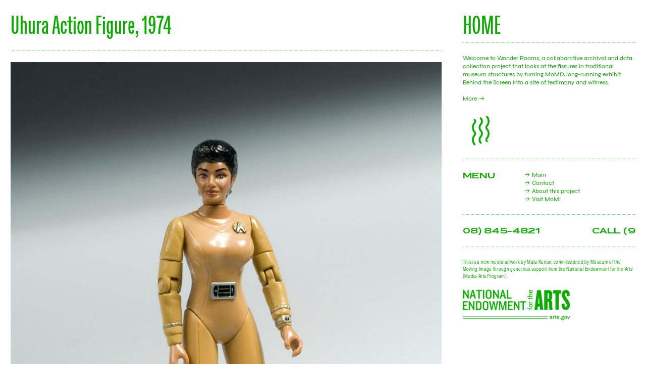

--- FILE ---
content_type: text/html; charset=UTF-8
request_url: https://wonder-rooms.org/Uhura
body_size: 42769
content:
<!DOCTYPE html>
<!-- 

        Running on cargo.site

-->
<html lang="en" data-predefined-style="true" data-css-presets="true" data-css-preset data-typography-preset>
	<head>
<script>
				var __cargo_context__ = 'live';
				var __cargo_js_ver__ = 'c=2806793921';
				var __cargo_maint__ = false;
				
				
			</script>
					<meta http-equiv="X-UA-Compatible" content="IE=edge,chrome=1">
		<meta http-equiv="Content-Type" content="text/html; charset=utf-8">
		<meta name="viewport" content="initial-scale=1.0, maximum-scale=1.0, user-scalable=no">
		
			<meta name="robots" content="index,follow">
		<title>Uhura — Wonder Rooms</title>
		<meta name="description" content="Uhura Action Figure, 1974 About Nichelle Nichols was cast in 1966 to play Lieutenant Uhura, a translator and communications officer from the United...">
				<meta name="twitter:card" content="summary_large_image">
		<meta name="twitter:title" content="Uhura — Wonder Rooms">
		<meta name="twitter:description" content="Uhura Action Figure, 1974 About Nichelle Nichols was cast in 1966 to play Lieutenant Uhura, a translator and communications officer from the United...">
		<meta name="twitter:image" content="https://freight.cargo.site/w/1185/i/702dce17ebaa6cd6dc9f28b0f4a8c84b1499eb2ab7441681527b645848cbe66c/Uhura-2.png">
		<meta property="og:locale" content="en_US">
		<meta property="og:title" content="Uhura — Wonder Rooms">
		<meta property="og:description" content="Uhura Action Figure, 1974 About Nichelle Nichols was cast in 1966 to play Lieutenant Uhura, a translator and communications officer from the United...">
		<meta property="og:url" content="https://wonder-rooms.org/Uhura">
		<meta property="og:image" content="https://freight.cargo.site/w/1185/i/702dce17ebaa6cd6dc9f28b0f4a8c84b1499eb2ab7441681527b645848cbe66c/Uhura-2.png">
		<meta property="og:type" content="website">

		<link rel="preconnect" href="https://static.cargo.site" crossorigin>
		<link rel="preconnect" href="https://freight.cargo.site" crossorigin>
				<link rel="preconnect" href="https://type.cargo.site" crossorigin>

		<!--<link rel="preload" href="https://static.cargo.site/assets/social/IconFont-Regular-0.9.3.woff2" as="font" type="font/woff" crossorigin>-->

		

		<link href="https://freight.cargo.site/t/original/i/a6ab90bbc9b3bcc06cd9b759df784d48cc759f739d6dc3caebbcdb67dc96fcf5/favicon.ico" rel="shortcut icon">
		<link href="https://wonder-rooms.org/rss" rel="alternate" type="application/rss+xml" title="Wonder Rooms feed">

		<link href="https://wonder-rooms.org/stylesheet?c=2806793921&1649231876" id="member_stylesheet" rel="stylesheet" type="text/css" />
<style id="">@font-face{font-family:Icons;src:url(https://static.cargo.site/assets/social/IconFont-Regular-0.9.3.woff2);unicode-range:U+E000-E15C,U+F0000,U+FE0E}@font-face{font-family:Icons;src:url(https://static.cargo.site/assets/social/IconFont-Regular-0.9.3.woff2);font-weight:240;unicode-range:U+E000-E15C,U+F0000,U+FE0E}@font-face{font-family:Icons;src:url(https://static.cargo.site/assets/social/IconFont-Regular-0.9.3.woff2);unicode-range:U+E000-E15C,U+F0000,U+FE0E;font-weight:400}@font-face{font-family:Icons;src:url(https://static.cargo.site/assets/social/IconFont-Regular-0.9.3.woff2);unicode-range:U+E000-E15C,U+F0000,U+FE0E;font-weight:600}@font-face{font-family:Icons;src:url(https://static.cargo.site/assets/social/IconFont-Regular-0.9.3.woff2);unicode-range:U+E000-E15C,U+F0000,U+FE0E;font-weight:800}@font-face{font-family:Icons;src:url(https://static.cargo.site/assets/social/IconFont-Regular-0.9.3.woff2);unicode-range:U+E000-E15C,U+F0000,U+FE0E;font-style:italic}@font-face{font-family:Icons;src:url(https://static.cargo.site/assets/social/IconFont-Regular-0.9.3.woff2);unicode-range:U+E000-E15C,U+F0000,U+FE0E;font-weight:200;font-style:italic}@font-face{font-family:Icons;src:url(https://static.cargo.site/assets/social/IconFont-Regular-0.9.3.woff2);unicode-range:U+E000-E15C,U+F0000,U+FE0E;font-weight:400;font-style:italic}@font-face{font-family:Icons;src:url(https://static.cargo.site/assets/social/IconFont-Regular-0.9.3.woff2);unicode-range:U+E000-E15C,U+F0000,U+FE0E;font-weight:600;font-style:italic}@font-face{font-family:Icons;src:url(https://static.cargo.site/assets/social/IconFont-Regular-0.9.3.woff2);unicode-range:U+E000-E15C,U+F0000,U+FE0E;font-weight:800;font-style:italic}body.iconfont-loading,body.iconfont-loading *{color:transparent!important}body{-moz-osx-font-smoothing:grayscale;-webkit-font-smoothing:antialiased;-webkit-text-size-adjust:none}body.no-scroll{overflow:hidden}/*!
 * Content
 */.page{word-wrap:break-word}:focus{outline:0}.pointer-events-none{pointer-events:none}.pointer-events-auto{pointer-events:auto}.pointer-events-none .page_content .audio-player,.pointer-events-none .page_content .shop_product,.pointer-events-none .page_content a,.pointer-events-none .page_content audio,.pointer-events-none .page_content button,.pointer-events-none .page_content details,.pointer-events-none .page_content iframe,.pointer-events-none .page_content img,.pointer-events-none .page_content input,.pointer-events-none .page_content video{pointer-events:auto}.pointer-events-none .page_content *>a,.pointer-events-none .page_content>a{position:relative}s *{text-transform:inherit}#toolset{position:fixed;bottom:10px;right:10px;z-index:8}.mobile #toolset,.template_site_inframe #toolset{display:none}#toolset a{display:block;height:24px;width:24px;margin:0;padding:0;text-decoration:none;background:rgba(0,0,0,.2)}#toolset a:hover{background:rgba(0,0,0,.8)}[data-adminview] #toolset a,[data-adminview] #toolset_admin a{background:rgba(0,0,0,.04);pointer-events:none;cursor:default}#toolset_admin a:active{background:rgba(0,0,0,.7)}#toolset_admin a svg>*{transform:scale(1.1) translate(0,-.5px);transform-origin:50% 50%}#toolset_admin a svg{pointer-events:none;width:100%!important;height:auto!important}#following-container{overflow:auto;-webkit-overflow-scrolling:touch}#following-container iframe{height:100%;width:100%;position:absolute;top:0;left:0;right:0;bottom:0}:root{--following-width:-400px;--following-animation-duration:450ms}@keyframes following-open{0%{transform:translateX(0)}100%{transform:translateX(var(--following-width))}}@keyframes following-open-inverse{0%{transform:translateX(0)}100%{transform:translateX(calc(-1 * var(--following-width)))}}@keyframes following-close{0%{transform:translateX(var(--following-width))}100%{transform:translateX(0)}}@keyframes following-close-inverse{0%{transform:translateX(calc(-1 * var(--following-width)))}100%{transform:translateX(0)}}body.animate-left{animation:following-open var(--following-animation-duration);animation-fill-mode:both;animation-timing-function:cubic-bezier(.24,1,.29,1)}#following-container.animate-left{animation:following-close-inverse var(--following-animation-duration);animation-fill-mode:both;animation-timing-function:cubic-bezier(.24,1,.29,1)}#following-container.animate-left #following-frame{animation:following-close var(--following-animation-duration);animation-fill-mode:both;animation-timing-function:cubic-bezier(.24,1,.29,1)}body.animate-right{animation:following-close var(--following-animation-duration);animation-fill-mode:both;animation-timing-function:cubic-bezier(.24,1,.29,1)}#following-container.animate-right{animation:following-open-inverse var(--following-animation-duration);animation-fill-mode:both;animation-timing-function:cubic-bezier(.24,1,.29,1)}#following-container.animate-right #following-frame{animation:following-open var(--following-animation-duration);animation-fill-mode:both;animation-timing-function:cubic-bezier(.24,1,.29,1)}.slick-slider{position:relative;display:block;-moz-box-sizing:border-box;box-sizing:border-box;-webkit-user-select:none;-moz-user-select:none;-ms-user-select:none;user-select:none;-webkit-touch-callout:none;-khtml-user-select:none;-ms-touch-action:pan-y;touch-action:pan-y;-webkit-tap-highlight-color:transparent}.slick-list{position:relative;display:block;overflow:hidden;margin:0;padding:0}.slick-list:focus{outline:0}.slick-list.dragging{cursor:pointer;cursor:hand}.slick-slider .slick-list,.slick-slider .slick-track{transform:translate3d(0,0,0);will-change:transform}.slick-track{position:relative;top:0;left:0;display:block}.slick-track:after,.slick-track:before{display:table;content:'';width:1px;height:1px;margin-top:-1px;margin-left:-1px}.slick-track:after{clear:both}.slick-loading .slick-track{visibility:hidden}.slick-slide{display:none;float:left;height:100%;min-height:1px}[dir=rtl] .slick-slide{float:right}.content .slick-slide img{display:inline-block}.content .slick-slide img:not(.image-zoom){cursor:pointer}.content .scrub .slick-list,.content .scrub .slick-slide img:not(.image-zoom){cursor:ew-resize}body.slideshow-scrub-dragging *{cursor:ew-resize!important}.content .slick-slide img:not([src]),.content .slick-slide img[src='']{width:100%;height:auto}.slick-slide.slick-loading img{display:none}.slick-slide.dragging img{pointer-events:none}.slick-initialized .slick-slide{display:block}.slick-loading .slick-slide{visibility:hidden}.slick-vertical .slick-slide{display:block;height:auto;border:1px solid transparent}.slick-arrow.slick-hidden{display:none}.slick-arrow{position:absolute;z-index:9;width:0;top:0;height:100%;cursor:pointer;will-change:opacity;-webkit-transition:opacity 333ms cubic-bezier(.4,0,.22,1);transition:opacity 333ms cubic-bezier(.4,0,.22,1)}.slick-arrow.hidden{opacity:0}.slick-arrow svg{position:absolute;width:36px;height:36px;top:0;left:0;right:0;bottom:0;margin:auto;transform:translate(.25px,.25px)}.slick-arrow svg.right-arrow{transform:translate(.25px,.25px) scaleX(-1)}.slick-arrow svg:active{opacity:.75}.slick-arrow svg .arrow-shape{fill:none!important;stroke:#fff;stroke-linecap:square}.slick-arrow svg .arrow-outline{fill:none!important;stroke-width:2.5px;stroke:rgba(0,0,0,.6);stroke-linecap:square}.slick-arrow.slick-next{right:0;text-align:right}.slick-next svg,.wallpaper-navigation .slick-next svg{margin-right:10px}.mobile .slick-next svg{margin-right:10px}.slick-arrow.slick-prev{text-align:left}.slick-prev svg,.wallpaper-navigation .slick-prev svg{margin-left:10px}.mobile .slick-prev svg{margin-left:10px}.loading_animation{display:none;vertical-align:middle;z-index:15;line-height:0;pointer-events:none;border-radius:100%}.loading_animation.hidden{display:none}.loading_animation.pulsing{opacity:0;display:inline-block;animation-delay:.1s;-webkit-animation-delay:.1s;-moz-animation-delay:.1s;animation-duration:12s;animation-iteration-count:infinite;animation:fade-pulse-in .5s ease-in-out;-moz-animation:fade-pulse-in .5s ease-in-out;-webkit-animation:fade-pulse-in .5s ease-in-out;-webkit-animation-fill-mode:forwards;-moz-animation-fill-mode:forwards;animation-fill-mode:forwards}.loading_animation.pulsing.no-delay{animation-delay:0s;-webkit-animation-delay:0s;-moz-animation-delay:0s}.loading_animation div{border-radius:100%}.loading_animation div svg{max-width:100%;height:auto}.loading_animation div,.loading_animation div svg{width:20px;height:20px}.loading_animation.full-width svg{width:100%;height:auto}.loading_animation.full-width.big svg{width:100px;height:100px}.loading_animation div svg>*{fill:#ccc}.loading_animation div{-webkit-animation:spin-loading 12s ease-out;-webkit-animation-iteration-count:infinite;-moz-animation:spin-loading 12s ease-out;-moz-animation-iteration-count:infinite;animation:spin-loading 12s ease-out;animation-iteration-count:infinite}.loading_animation.hidden{display:none}[data-backdrop] .loading_animation{position:absolute;top:15px;left:15px;z-index:99}.loading_animation.position-absolute.middle{top:calc(50% - 10px);left:calc(50% - 10px)}.loading_animation.position-absolute.topleft{top:0;left:0}.loading_animation.position-absolute.middleright{top:calc(50% - 10px);right:1rem}.loading_animation.position-absolute.middleleft{top:calc(50% - 10px);left:1rem}.loading_animation.gray div svg>*{fill:#999}.loading_animation.gray-dark div svg>*{fill:#666}.loading_animation.gray-darker div svg>*{fill:#555}.loading_animation.gray-light div svg>*{fill:#ccc}.loading_animation.white div svg>*{fill:rgba(255,255,255,.85)}.loading_animation.blue div svg>*{fill:#698fff}.loading_animation.inline{display:inline-block;margin-bottom:.5ex}.loading_animation.inline.left{margin-right:.5ex}@-webkit-keyframes fade-pulse-in{0%{opacity:0}50%{opacity:.5}100%{opacity:1}}@-moz-keyframes fade-pulse-in{0%{opacity:0}50%{opacity:.5}100%{opacity:1}}@keyframes fade-pulse-in{0%{opacity:0}50%{opacity:.5}100%{opacity:1}}@-webkit-keyframes pulsate{0%{opacity:1}50%{opacity:0}100%{opacity:1}}@-moz-keyframes pulsate{0%{opacity:1}50%{opacity:0}100%{opacity:1}}@keyframes pulsate{0%{opacity:1}50%{opacity:0}100%{opacity:1}}@-webkit-keyframes spin-loading{0%{transform:rotate(0)}9%{transform:rotate(1050deg)}18%{transform:rotate(-1090deg)}20%{transform:rotate(-1080deg)}23%{transform:rotate(-1080deg)}28%{transform:rotate(-1095deg)}29%{transform:rotate(-1065deg)}34%{transform:rotate(-1080deg)}35%{transform:rotate(-1050deg)}40%{transform:rotate(-1065deg)}41%{transform:rotate(-1035deg)}44%{transform:rotate(-1035deg)}47%{transform:rotate(-2160deg)}50%{transform:rotate(-2160deg)}56%{transform:rotate(45deg)}60%{transform:rotate(45deg)}80%{transform:rotate(6120deg)}100%{transform:rotate(0)}}@keyframes spin-loading{0%{transform:rotate(0)}9%{transform:rotate(1050deg)}18%{transform:rotate(-1090deg)}20%{transform:rotate(-1080deg)}23%{transform:rotate(-1080deg)}28%{transform:rotate(-1095deg)}29%{transform:rotate(-1065deg)}34%{transform:rotate(-1080deg)}35%{transform:rotate(-1050deg)}40%{transform:rotate(-1065deg)}41%{transform:rotate(-1035deg)}44%{transform:rotate(-1035deg)}47%{transform:rotate(-2160deg)}50%{transform:rotate(-2160deg)}56%{transform:rotate(45deg)}60%{transform:rotate(45deg)}80%{transform:rotate(6120deg)}100%{transform:rotate(0)}}[grid-row]{align-items:flex-start;box-sizing:border-box;display:-webkit-box;display:-webkit-flex;display:-ms-flexbox;display:flex;-webkit-flex-wrap:wrap;-ms-flex-wrap:wrap;flex-wrap:wrap}[grid-col]{box-sizing:border-box}[grid-row] [grid-col].empty:after{content:"\0000A0";cursor:text}body.mobile[data-adminview=content-editproject] [grid-row] [grid-col].empty:after{display:none}[grid-col=auto]{-webkit-box-flex:1;-webkit-flex:1;-ms-flex:1;flex:1}[grid-col=x12]{width:100%}[grid-col=x11]{width:50%}[grid-col=x10]{width:33.33%}[grid-col=x9]{width:25%}[grid-col=x8]{width:20%}[grid-col=x7]{width:16.666666667%}[grid-col=x6]{width:14.285714286%}[grid-col=x5]{width:12.5%}[grid-col=x4]{width:11.111111111%}[grid-col=x3]{width:10%}[grid-col=x2]{width:9.090909091%}[grid-col=x1]{width:8.333333333%}[grid-col="1"]{width:8.33333%}[grid-col="2"]{width:16.66667%}[grid-col="3"]{width:25%}[grid-col="4"]{width:33.33333%}[grid-col="5"]{width:41.66667%}[grid-col="6"]{width:50%}[grid-col="7"]{width:58.33333%}[grid-col="8"]{width:66.66667%}[grid-col="9"]{width:75%}[grid-col="10"]{width:83.33333%}[grid-col="11"]{width:91.66667%}[grid-col="12"]{width:100%}body.mobile [grid-responsive] [grid-col]{width:100%;-webkit-box-flex:none;-webkit-flex:none;-ms-flex:none;flex:none}[data-ce-host=true][contenteditable=true] [grid-pad]{pointer-events:none}[data-ce-host=true][contenteditable=true] [grid-pad]>*{pointer-events:auto}[grid-pad="0"]{padding:0}[grid-pad="0.25"]{padding:.125rem}[grid-pad="0.5"]{padding:.25rem}[grid-pad="0.75"]{padding:.375rem}[grid-pad="1"]{padding:.5rem}[grid-pad="1.25"]{padding:.625rem}[grid-pad="1.5"]{padding:.75rem}[grid-pad="1.75"]{padding:.875rem}[grid-pad="2"]{padding:1rem}[grid-pad="2.5"]{padding:1.25rem}[grid-pad="3"]{padding:1.5rem}[grid-pad="3.5"]{padding:1.75rem}[grid-pad="4"]{padding:2rem}[grid-pad="5"]{padding:2.5rem}[grid-pad="6"]{padding:3rem}[grid-pad="7"]{padding:3.5rem}[grid-pad="8"]{padding:4rem}[grid-pad="9"]{padding:4.5rem}[grid-pad="10"]{padding:5rem}[grid-gutter="0"]{margin:0}[grid-gutter="0.5"]{margin:-.25rem}[grid-gutter="1"]{margin:-.5rem}[grid-gutter="1.5"]{margin:-.75rem}[grid-gutter="2"]{margin:-1rem}[grid-gutter="2.5"]{margin:-1.25rem}[grid-gutter="3"]{margin:-1.5rem}[grid-gutter="3.5"]{margin:-1.75rem}[grid-gutter="4"]{margin:-2rem}[grid-gutter="5"]{margin:-2.5rem}[grid-gutter="6"]{margin:-3rem}[grid-gutter="7"]{margin:-3.5rem}[grid-gutter="8"]{margin:-4rem}[grid-gutter="10"]{margin:-5rem}[grid-gutter="12"]{margin:-6rem}[grid-gutter="14"]{margin:-7rem}[grid-gutter="16"]{margin:-8rem}[grid-gutter="18"]{margin:-9rem}[grid-gutter="20"]{margin:-10rem}small{max-width:100%;text-decoration:inherit}img:not([src]),img[src='']{outline:1px solid rgba(177,177,177,.4);outline-offset:-1px;content:url([data-uri])}img.image-zoom{cursor:-webkit-zoom-in;cursor:-moz-zoom-in;cursor:zoom-in}#imprimatur{color:#333;font-size:10px;font-family:-apple-system,BlinkMacSystemFont,"Segoe UI",Roboto,Oxygen,Ubuntu,Cantarell,"Open Sans","Helvetica Neue",sans-serif,"Sans Serif",Icons;/*!System*/position:fixed;opacity:.3;right:-28px;bottom:160px;transform:rotate(270deg);-ms-transform:rotate(270deg);-webkit-transform:rotate(270deg);z-index:8;text-transform:uppercase;color:#999;opacity:.5;padding-bottom:2px;text-decoration:none}.mobile #imprimatur{display:none}bodycopy cargo-link a{font-family:-apple-system,BlinkMacSystemFont,"Segoe UI",Roboto,Oxygen,Ubuntu,Cantarell,"Open Sans","Helvetica Neue",sans-serif,"Sans Serif",Icons;/*!System*/font-size:12px;font-style:normal;font-weight:400;transform:rotate(270deg);text-decoration:none;position:fixed!important;right:-27px;bottom:100px;text-decoration:none;letter-spacing:normal;background:0 0;border:0;border-bottom:0;outline:0}/*! PhotoSwipe Default UI CSS by Dmitry Semenov | photoswipe.com | MIT license */.pswp--has_mouse .pswp__button--arrow--left,.pswp--has_mouse .pswp__button--arrow--right,.pswp__ui{visibility:visible}.pswp--minimal--dark .pswp__top-bar,.pswp__button{background:0 0}.pswp,.pswp__bg,.pswp__container,.pswp__img--placeholder,.pswp__zoom-wrap,.quick-view-navigation{-webkit-backface-visibility:hidden}.pswp__button{cursor:pointer;opacity:1;-webkit-appearance:none;transition:opacity .2s;-webkit-box-shadow:none;box-shadow:none}.pswp__button-close>svg{top:10px;right:10px;margin-left:auto}.pswp--touch .quick-view-navigation{display:none}.pswp__ui{-webkit-font-smoothing:auto;opacity:1;z-index:1550}.quick-view-navigation{will-change:opacity;-webkit-transition:opacity 333ms cubic-bezier(.4,0,.22,1);transition:opacity 333ms cubic-bezier(.4,0,.22,1)}.quick-view-navigation .pswp__group .pswp__button{pointer-events:auto}.pswp__button>svg{position:absolute;width:36px;height:36px}.quick-view-navigation .pswp__group:active svg{opacity:.75}.pswp__button svg .shape-shape{fill:#fff}.pswp__button svg .shape-outline{fill:#000}.pswp__button-prev>svg{top:0;bottom:0;left:10px;margin:auto}.pswp__button-next>svg{top:0;bottom:0;right:10px;margin:auto}.quick-view-navigation .pswp__group .pswp__button-prev{position:absolute;left:0;top:0;width:0;height:100%}.quick-view-navigation .pswp__group .pswp__button-next{position:absolute;right:0;top:0;width:0;height:100%}.quick-view-navigation .close-button,.quick-view-navigation .left-arrow,.quick-view-navigation .right-arrow{transform:translate(.25px,.25px)}.quick-view-navigation .right-arrow{transform:translate(.25px,.25px) scaleX(-1)}.pswp__button svg .shape-outline{fill:transparent!important;stroke:#000;stroke-width:2.5px;stroke-linecap:square}.pswp__button svg .shape-shape{fill:transparent!important;stroke:#fff;stroke-width:1.5px;stroke-linecap:square}.pswp__bg,.pswp__scroll-wrap,.pswp__zoom-wrap{width:100%;position:absolute}.quick-view-navigation .pswp__group .pswp__button-close{margin:0}.pswp__container,.pswp__item,.pswp__zoom-wrap{right:0;bottom:0;top:0;position:absolute;left:0}.pswp__ui--hidden .pswp__button{opacity:.001}.pswp__ui--hidden .pswp__button,.pswp__ui--hidden .pswp__button *{pointer-events:none}.pswp .pswp__ui.pswp__ui--displaynone{display:none}.pswp__element--disabled{display:none!important}/*! PhotoSwipe main CSS by Dmitry Semenov | photoswipe.com | MIT license */.pswp{position:fixed;display:none;height:100%;width:100%;top:0;left:0;right:0;bottom:0;margin:auto;-ms-touch-action:none;touch-action:none;z-index:9999999;-webkit-text-size-adjust:100%;line-height:initial;letter-spacing:initial;outline:0}.pswp img{max-width:none}.pswp--zoom-disabled .pswp__img{cursor:default!important}.pswp--animate_opacity{opacity:.001;will-change:opacity;-webkit-transition:opacity 333ms cubic-bezier(.4,0,.22,1);transition:opacity 333ms cubic-bezier(.4,0,.22,1)}.pswp--open{display:block}.pswp--zoom-allowed .pswp__img{cursor:-webkit-zoom-in;cursor:-moz-zoom-in;cursor:zoom-in}.pswp--zoomed-in .pswp__img{cursor:-webkit-grab;cursor:-moz-grab;cursor:grab}.pswp--dragging .pswp__img{cursor:-webkit-grabbing;cursor:-moz-grabbing;cursor:grabbing}.pswp__bg{left:0;top:0;height:100%;opacity:0;transform:translateZ(0);will-change:opacity}.pswp__scroll-wrap{left:0;top:0;height:100%}.pswp__container,.pswp__zoom-wrap{-ms-touch-action:none;touch-action:none}.pswp__container,.pswp__img{-webkit-user-select:none;-moz-user-select:none;-ms-user-select:none;user-select:none;-webkit-tap-highlight-color:transparent;-webkit-touch-callout:none}.pswp__zoom-wrap{-webkit-transform-origin:left top;-ms-transform-origin:left top;transform-origin:left top;-webkit-transition:-webkit-transform 222ms cubic-bezier(.4,0,.22,1);transition:transform 222ms cubic-bezier(.4,0,.22,1)}.pswp__bg{-webkit-transition:opacity 222ms cubic-bezier(.4,0,.22,1);transition:opacity 222ms cubic-bezier(.4,0,.22,1)}.pswp--animated-in .pswp__bg,.pswp--animated-in .pswp__zoom-wrap{-webkit-transition:none;transition:none}.pswp--hide-overflow .pswp__scroll-wrap,.pswp--hide-overflow.pswp{overflow:hidden}.pswp__img{position:absolute;width:auto;height:auto;top:0;left:0}.pswp__img--placeholder--blank{background:#222}.pswp--ie .pswp__img{width:100%!important;height:auto!important;left:0;top:0}.pswp__ui--idle{opacity:0}.pswp__error-msg{position:absolute;left:0;top:50%;width:100%;text-align:center;font-size:14px;line-height:16px;margin-top:-8px;color:#ccc}.pswp__error-msg a{color:#ccc;text-decoration:underline}.pswp__error-msg{font-family:-apple-system,BlinkMacSystemFont,"Segoe UI",Roboto,Oxygen,Ubuntu,Cantarell,"Open Sans","Helvetica Neue",sans-serif}.quick-view.mouse-down .iframe-item{pointer-events:none!important}.quick-view-caption-positioner{pointer-events:none;width:100%;height:100%}.quick-view-caption-wrapper{margin:auto;position:absolute;bottom:0;left:0;right:0}.quick-view-horizontal-align-left .quick-view-caption-wrapper{margin-left:0}.quick-view-horizontal-align-right .quick-view-caption-wrapper{margin-right:0}[data-quick-view-caption]{transition:.1s opacity ease-in-out;position:absolute;bottom:0;left:0;right:0}.quick-view-horizontal-align-left [data-quick-view-caption]{text-align:left}.quick-view-horizontal-align-right [data-quick-view-caption]{text-align:right}.quick-view-caption{transition:.1s opacity ease-in-out}.quick-view-caption>*{display:inline-block}.quick-view-caption *{pointer-events:auto}.quick-view-caption.hidden{opacity:0}.shop_product .dropdown_wrapper{flex:0 0 100%;position:relative}.shop_product select{appearance:none;-moz-appearance:none;-webkit-appearance:none;outline:0;-webkit-font-smoothing:antialiased;-moz-osx-font-smoothing:grayscale;cursor:pointer;border-radius:0;white-space:nowrap;overflow:hidden!important;text-overflow:ellipsis}.shop_product select.dropdown::-ms-expand{display:none}.shop_product a{cursor:pointer;border-bottom:none;text-decoration:none}.shop_product a.out-of-stock{pointer-events:none}body.audio-player-dragging *{cursor:ew-resize!important}.audio-player{display:inline-flex;flex:1 0 calc(100% - 2px);width:calc(100% - 2px)}.audio-player .button{height:100%;flex:0 0 3.3rem;display:flex}.audio-player .separator{left:3.3rem;height:100%}.audio-player .buffer{width:0%;height:100%;transition:left .3s linear,width .3s linear}.audio-player.seeking .buffer{transition:left 0s,width 0s}.audio-player.seeking{user-select:none;-webkit-user-select:none;cursor:ew-resize}.audio-player.seeking *{user-select:none;-webkit-user-select:none;cursor:ew-resize}.audio-player .bar{overflow:hidden;display:flex;justify-content:space-between;align-content:center;flex-grow:1}.audio-player .progress{width:0%;height:100%;transition:width .3s linear}.audio-player.seeking .progress{transition:width 0s}.audio-player .pause,.audio-player .play{cursor:pointer;height:100%}.audio-player .note-icon{margin:auto 0;order:2;flex:0 1 auto}.audio-player .title{white-space:nowrap;overflow:hidden;text-overflow:ellipsis;pointer-events:none;user-select:none;padding:.5rem 0 .5rem 1rem;margin:auto auto auto 0;flex:0 3 auto;min-width:0;width:100%}.audio-player .total-time{flex:0 1 auto;margin:auto 0}.audio-player .current-time,.audio-player .play-text{flex:0 1 auto;margin:auto 0}.audio-player .stream-anim{user-select:none;margin:auto auto auto 0}.audio-player .stream-anim span{display:inline-block}.audio-player .buffer,.audio-player .current-time,.audio-player .note-svg,.audio-player .play-text,.audio-player .separator,.audio-player .total-time{user-select:none;pointer-events:none}.audio-player .buffer,.audio-player .play-text,.audio-player .progress{position:absolute}.audio-player,.audio-player .bar,.audio-player .button,.audio-player .current-time,.audio-player .note-icon,.audio-player .pause,.audio-player .play,.audio-player .total-time{position:relative}body.mobile .audio-player,body.mobile .audio-player *{-webkit-touch-callout:none}#standalone-admin-frame{border:0;width:400px;position:absolute;right:0;top:0;height:100vh;z-index:99}body[standalone-admin=true] #standalone-admin-frame{transform:translate(0,0)}body[standalone-admin=true] .main_container{width:calc(100% - 400px)}body[standalone-admin=false] #standalone-admin-frame{transform:translate(100%,0)}body[standalone-admin=false] .main_container{width:100%}.toggle_standaloneAdmin{position:fixed;top:0;right:400px;height:40px;width:40px;z-index:999;cursor:pointer;background-color:rgba(0,0,0,.4)}.toggle_standaloneAdmin:active{opacity:.7}body[standalone-admin=false] .toggle_standaloneAdmin{right:0}.toggle_standaloneAdmin *{color:#fff;fill:#fff}.toggle_standaloneAdmin svg{padding:6px;width:100%;height:100%;opacity:.85}body[standalone-admin=false] .toggle_standaloneAdmin #close,body[standalone-admin=true] .toggle_standaloneAdmin #backdropsettings{display:none}.toggle_standaloneAdmin>div{width:100%;height:100%}#admin_toggle_button{position:fixed;top:50%;transform:translate(0,-50%);right:400px;height:36px;width:12px;z-index:999;cursor:pointer;background-color:rgba(0,0,0,.09);padding-left:2px;margin-right:5px}#admin_toggle_button .bar{content:'';background:rgba(0,0,0,.09);position:fixed;width:5px;bottom:0;top:0;z-index:10}#admin_toggle_button:active{background:rgba(0,0,0,.065)}#admin_toggle_button *{color:#fff;fill:#fff}#admin_toggle_button svg{padding:0;width:16px;height:36px;margin-left:1px;opacity:1}#admin_toggle_button svg *{fill:#fff;opacity:1}#admin_toggle_button[data-state=closed] .toggle_admin_close{display:none}#admin_toggle_button[data-state=closed],#admin_toggle_button[data-state=closed] .toggle_admin_open{width:20px;cursor:pointer;margin:0}#admin_toggle_button[data-state=closed] svg{margin-left:2px}#admin_toggle_button[data-state=open] .toggle_admin_open{display:none}select,select *{text-rendering:auto!important}b b{font-weight:inherit}*{-webkit-box-sizing:border-box;-moz-box-sizing:border-box;box-sizing:border-box}customhtml>*{position:relative;z-index:10}body,html{min-height:100vh;margin:0;padding:0}html{touch-action:manipulation;position:relative;background-color:#fff}.main_container{min-height:100vh;width:100%;overflow:hidden}.container{display:-webkit-box;display:-webkit-flex;display:-moz-box;display:-ms-flexbox;display:flex;-webkit-flex-wrap:wrap;-moz-flex-wrap:wrap;-ms-flex-wrap:wrap;flex-wrap:wrap;max-width:100%;width:100%;overflow:visible}.container{align-items:flex-start;-webkit-align-items:flex-start}.page{z-index:2}.page ul li>text-limit{display:block}.content,.content_container,.pinned{-webkit-flex:1 0 auto;-moz-flex:1 0 auto;-ms-flex:1 0 auto;flex:1 0 auto;max-width:100%}.content_container{width:100%}.content_container.full_height{min-height:100vh}.page_background{position:absolute;top:0;left:0;width:100%;height:100%}.page_container{position:relative;overflow:visible;width:100%}.backdrop{position:absolute;top:0;z-index:1;width:100%;height:100%;max-height:100vh}.backdrop>div{position:absolute;top:0;left:0;width:100%;height:100%;-webkit-backface-visibility:hidden;backface-visibility:hidden;transform:translate3d(0,0,0);contain:strict}[data-backdrop].backdrop>div[data-overflowing]{max-height:100vh;position:absolute;top:0;left:0}body.mobile [split-responsive]{display:flex;flex-direction:column}body.mobile [split-responsive] .container{width:100%;order:2}body.mobile [split-responsive] .backdrop{position:relative;height:50vh;width:100%;order:1}body.mobile [split-responsive] [data-auxiliary].backdrop{position:absolute;height:50vh;width:100%;order:1}.page{position:relative;z-index:2}img[data-align=left]{float:left}img[data-align=right]{float:right}[data-rotation]{transform-origin:center center}.content .page_content:not([contenteditable=true]) [data-draggable]{pointer-events:auto!important;backface-visibility:hidden}.preserve-3d{-moz-transform-style:preserve-3d;transform-style:preserve-3d}.content .page_content:not([contenteditable=true]) [data-draggable] iframe{pointer-events:none!important}.dragging-active iframe{pointer-events:none!important}.content .page_content:not([contenteditable=true]) [data-draggable]:active{opacity:1}.content .scroll-transition-fade{transition:transform 1s ease-in-out,opacity .8s ease-in-out}.content .scroll-transition-fade.below-viewport{opacity:0;transform:translateY(40px)}.mobile.full_width .page_container:not([split-layout]) .container_width{width:100%}[data-view=pinned_bottom] .bottom_pin_invisibility{visibility:hidden}.pinned{position:relative;width:100%}.pinned .page_container.accommodate:not(.fixed):not(.overlay){z-index:2}.pinned .page_container.overlay{position:absolute;z-index:4}.pinned .page_container.overlay.fixed{position:fixed}.pinned .page_container.overlay.fixed .page{max-height:100vh;-webkit-overflow-scrolling:touch}.pinned .page_container.overlay.fixed .page.allow-scroll{overflow-y:auto;overflow-x:hidden}.pinned .page_container.overlay.fixed .page.allow-scroll{align-items:flex-start;-webkit-align-items:flex-start}.pinned .page_container .page.allow-scroll::-webkit-scrollbar{width:0;background:0 0;display:none}.pinned.pinned_top .page_container.overlay{left:0;top:0}.pinned.pinned_bottom .page_container.overlay{left:0;bottom:0}div[data-container=set]:empty{margin-top:1px}.thumbnails{position:relative;z-index:1}[thumbnails=grid]{align-items:baseline}[thumbnails=justify] .thumbnail{box-sizing:content-box}[thumbnails][data-padding-zero] .thumbnail{margin-bottom:-1px}[thumbnails=montessori] .thumbnail{pointer-events:auto;position:absolute}[thumbnails] .thumbnail>a{display:block;text-decoration:none}[thumbnails=montessori]{height:0}[thumbnails][data-resizing],[thumbnails][data-resizing] *{cursor:nwse-resize}[thumbnails] .thumbnail .resize-handle{cursor:nwse-resize;width:26px;height:26px;padding:5px;position:absolute;opacity:.75;right:-1px;bottom:-1px;z-index:100}[thumbnails][data-resizing] .resize-handle{display:none}[thumbnails] .thumbnail .resize-handle svg{position:absolute;top:0;left:0}[thumbnails] .thumbnail .resize-handle:hover{opacity:1}[data-can-move].thumbnail .resize-handle svg .resize_path_outline{fill:#fff}[data-can-move].thumbnail .resize-handle svg .resize_path{fill:#000}[thumbnails=montessori] .thumbnail_sizer{height:0;width:100%;position:relative;padding-bottom:100%;pointer-events:none}[thumbnails] .thumbnail img{display:block;min-height:3px;margin-bottom:0}[thumbnails] .thumbnail img:not([src]),img[src=""]{margin:0!important;width:100%;min-height:3px;height:100%!important;position:absolute}[aspect-ratio="1x1"].thumb_image{height:0;padding-bottom:100%;overflow:hidden}[aspect-ratio="4x3"].thumb_image{height:0;padding-bottom:75%;overflow:hidden}[aspect-ratio="16x9"].thumb_image{height:0;padding-bottom:56.25%;overflow:hidden}[thumbnails] .thumb_image{width:100%;position:relative}[thumbnails][thumbnail-vertical-align=top]{align-items:flex-start}[thumbnails][thumbnail-vertical-align=middle]{align-items:center}[thumbnails][thumbnail-vertical-align=bottom]{align-items:baseline}[thumbnails][thumbnail-horizontal-align=left]{justify-content:flex-start}[thumbnails][thumbnail-horizontal-align=middle]{justify-content:center}[thumbnails][thumbnail-horizontal-align=right]{justify-content:flex-end}.thumb_image.default_image>svg{position:absolute;top:0;left:0;bottom:0;right:0;width:100%;height:100%}.thumb_image.default_image{outline:1px solid #ccc;outline-offset:-1px;position:relative}.mobile.full_width [data-view=Thumbnail] .thumbnails_width{width:100%}.content [data-draggable] a:active,.content [data-draggable] img:active{opacity:initial}.content .draggable-dragging{opacity:initial}[data-draggable].draggable_visible{visibility:visible}[data-draggable].draggable_hidden{visibility:hidden}.gallery_card [data-draggable],.marquee [data-draggable]{visibility:inherit}[data-draggable]{visibility:visible;background-color:rgba(0,0,0,.003)}#site_menu_panel_container .image-gallery:not(.initialized){height:0;padding-bottom:100%;min-height:initial}.image-gallery:not(.initialized){min-height:100vh;visibility:hidden;width:100%}.image-gallery .gallery_card img{display:block;width:100%;height:auto}.image-gallery .gallery_card{transform-origin:center}.image-gallery .gallery_card.dragging{opacity:.1;transform:initial!important}.image-gallery:not([image-gallery=slideshow]) .gallery_card iframe:only-child,.image-gallery:not([image-gallery=slideshow]) .gallery_card video:only-child{width:100%;height:100%;top:0;left:0;position:absolute}.image-gallery[image-gallery=slideshow] .gallery_card video[muted][autoplay]:not([controls]),.image-gallery[image-gallery=slideshow] .gallery_card video[muted][data-autoplay]:not([controls]){pointer-events:none}.image-gallery [image-gallery-pad="0"] video:only-child{object-fit:cover;height:calc(100% + 1px)}div.image-gallery>a,div.image-gallery>iframe,div.image-gallery>img,div.image-gallery>video{display:none}[image-gallery-row]{align-items:flex-start;box-sizing:border-box;display:-webkit-box;display:-webkit-flex;display:-ms-flexbox;display:flex;-webkit-flex-wrap:wrap;-ms-flex-wrap:wrap;flex-wrap:wrap}.image-gallery .gallery_card_image{width:100%;position:relative}[data-predefined-style=true] .image-gallery a.gallery_card{display:block;border:none}[image-gallery-col]{box-sizing:border-box}[image-gallery-col=x12]{width:100%}[image-gallery-col=x11]{width:50%}[image-gallery-col=x10]{width:33.33%}[image-gallery-col=x9]{width:25%}[image-gallery-col=x8]{width:20%}[image-gallery-col=x7]{width:16.666666667%}[image-gallery-col=x6]{width:14.285714286%}[image-gallery-col=x5]{width:12.5%}[image-gallery-col=x4]{width:11.111111111%}[image-gallery-col=x3]{width:10%}[image-gallery-col=x2]{width:9.090909091%}[image-gallery-col=x1]{width:8.333333333%}.content .page_content [image-gallery-pad].image-gallery{pointer-events:none}.content .page_content [image-gallery-pad].image-gallery .gallery_card_image>*,.content .page_content [image-gallery-pad].image-gallery .gallery_image_caption{pointer-events:auto}.content .page_content [image-gallery-pad="0"]{padding:0}.content .page_content [image-gallery-pad="0.25"]{padding:.125rem}.content .page_content [image-gallery-pad="0.5"]{padding:.25rem}.content .page_content [image-gallery-pad="0.75"]{padding:.375rem}.content .page_content [image-gallery-pad="1"]{padding:.5rem}.content .page_content [image-gallery-pad="1.25"]{padding:.625rem}.content .page_content [image-gallery-pad="1.5"]{padding:.75rem}.content .page_content [image-gallery-pad="1.75"]{padding:.875rem}.content .page_content [image-gallery-pad="2"]{padding:1rem}.content .page_content [image-gallery-pad="2.5"]{padding:1.25rem}.content .page_content [image-gallery-pad="3"]{padding:1.5rem}.content .page_content [image-gallery-pad="3.5"]{padding:1.75rem}.content .page_content [image-gallery-pad="4"]{padding:2rem}.content .page_content [image-gallery-pad="5"]{padding:2.5rem}.content .page_content [image-gallery-pad="6"]{padding:3rem}.content .page_content [image-gallery-pad="7"]{padding:3.5rem}.content .page_content [image-gallery-pad="8"]{padding:4rem}.content .page_content [image-gallery-pad="9"]{padding:4.5rem}.content .page_content [image-gallery-pad="10"]{padding:5rem}.content .page_content [image-gallery-gutter="0"]{margin:0}.content .page_content [image-gallery-gutter="0.5"]{margin:-.25rem}.content .page_content [image-gallery-gutter="1"]{margin:-.5rem}.content .page_content [image-gallery-gutter="1.5"]{margin:-.75rem}.content .page_content [image-gallery-gutter="2"]{margin:-1rem}.content .page_content [image-gallery-gutter="2.5"]{margin:-1.25rem}.content .page_content [image-gallery-gutter="3"]{margin:-1.5rem}.content .page_content [image-gallery-gutter="3.5"]{margin:-1.75rem}.content .page_content [image-gallery-gutter="4"]{margin:-2rem}.content .page_content [image-gallery-gutter="5"]{margin:-2.5rem}.content .page_content [image-gallery-gutter="6"]{margin:-3rem}.content .page_content [image-gallery-gutter="7"]{margin:-3.5rem}.content .page_content [image-gallery-gutter="8"]{margin:-4rem}.content .page_content [image-gallery-gutter="10"]{margin:-5rem}.content .page_content [image-gallery-gutter="12"]{margin:-6rem}.content .page_content [image-gallery-gutter="14"]{margin:-7rem}.content .page_content [image-gallery-gutter="16"]{margin:-8rem}.content .page_content [image-gallery-gutter="18"]{margin:-9rem}.content .page_content [image-gallery-gutter="20"]{margin:-10rem}[image-gallery=slideshow]:not(.initialized)>*{min-height:1px;opacity:0;min-width:100%}[image-gallery=slideshow][data-constrained-by=height] [image-gallery-vertical-align].slick-track{align-items:flex-start}[image-gallery=slideshow] img.image-zoom:active{opacity:initial}[image-gallery=slideshow].slick-initialized .gallery_card{pointer-events:none}[image-gallery=slideshow].slick-initialized .gallery_card.slick-current{pointer-events:auto}[image-gallery=slideshow] .gallery_card:not(.has_caption){line-height:0}.content .page_content [image-gallery=slideshow].image-gallery>*{pointer-events:auto}.content [image-gallery=slideshow].image-gallery.slick-initialized .gallery_card{overflow:hidden;margin:0;display:flex;flex-flow:row wrap;flex-shrink:0}.content [image-gallery=slideshow].image-gallery.slick-initialized .gallery_card.slick-current{overflow:visible}[image-gallery=slideshow] .gallery_image_caption{opacity:1;transition:opacity .3s;-webkit-transition:opacity .3s;width:100%;margin-left:auto;margin-right:auto;clear:both}[image-gallery-horizontal-align=left] .gallery_image_caption{text-align:left}[image-gallery-horizontal-align=middle] .gallery_image_caption{text-align:center}[image-gallery-horizontal-align=right] .gallery_image_caption{text-align:right}[image-gallery=slideshow][data-slideshow-in-transition] .gallery_image_caption{opacity:0;transition:opacity .3s;-webkit-transition:opacity .3s}[image-gallery=slideshow] .gallery_card_image{width:initial;margin:0;display:inline-block}[image-gallery=slideshow] .gallery_card img{margin:0;display:block}[image-gallery=slideshow][data-exploded]{align-items:flex-start;box-sizing:border-box;display:-webkit-box;display:-webkit-flex;display:-ms-flexbox;display:flex;-webkit-flex-wrap:wrap;-ms-flex-wrap:wrap;flex-wrap:wrap;justify-content:flex-start;align-content:flex-start}[image-gallery=slideshow][data-exploded] .gallery_card{padding:1rem;width:16.666%}[image-gallery=slideshow][data-exploded] .gallery_card_image{height:0;display:block;width:100%}[image-gallery=grid]{align-items:baseline}[image-gallery=grid] .gallery_card.has_caption .gallery_card_image{display:block}[image-gallery=grid] [image-gallery-pad="0"].gallery_card{margin-bottom:-1px}[image-gallery=grid] .gallery_card img{margin:0}[image-gallery=columns] .gallery_card img{margin:0}[image-gallery=justify]{align-items:flex-start}[image-gallery=justify] .gallery_card img{margin:0}[image-gallery=montessori][image-gallery-row]{display:block}[image-gallery=montessori] a.gallery_card,[image-gallery=montessori] div.gallery_card{position:absolute;pointer-events:auto}[image-gallery=montessori][data-can-move] .gallery_card,[image-gallery=montessori][data-can-move] .gallery_card .gallery_card_image,[image-gallery=montessori][data-can-move] .gallery_card .gallery_card_image>*{cursor:move}[image-gallery=montessori]{position:relative;height:0}[image-gallery=freeform] .gallery_card{position:relative}[image-gallery=freeform] [image-gallery-pad="0"].gallery_card{margin-bottom:-1px}[image-gallery-vertical-align]{display:flex;flex-flow:row wrap}[image-gallery-vertical-align].slick-track{display:flex;flex-flow:row nowrap}.image-gallery .slick-list{margin-bottom:-.3px}[image-gallery-vertical-align=top]{align-content:flex-start;align-items:flex-start}[image-gallery-vertical-align=middle]{align-items:center;align-content:center}[image-gallery-vertical-align=bottom]{align-content:flex-end;align-items:flex-end}[image-gallery-horizontal-align=left]{justify-content:flex-start}[image-gallery-horizontal-align=middle]{justify-content:center}[image-gallery-horizontal-align=right]{justify-content:flex-end}.image-gallery[data-resizing],.image-gallery[data-resizing] *{cursor:nwse-resize!important}.image-gallery .gallery_card .resize-handle,.image-gallery .gallery_card .resize-handle *{cursor:nwse-resize!important}.image-gallery .gallery_card .resize-handle{width:26px;height:26px;padding:5px;position:absolute;opacity:.75;right:-1px;bottom:-1px;z-index:10}.image-gallery[data-resizing] .resize-handle{display:none}.image-gallery .gallery_card .resize-handle svg{cursor:nwse-resize!important;position:absolute;top:0;left:0}.image-gallery .gallery_card .resize-handle:hover{opacity:1}[data-can-move].gallery_card .resize-handle svg .resize_path_outline{fill:#fff}[data-can-move].gallery_card .resize-handle svg .resize_path{fill:#000}[image-gallery=montessori] .thumbnail_sizer{height:0;width:100%;position:relative;padding-bottom:100%;pointer-events:none}#site_menu_button{display:block;text-decoration:none;pointer-events:auto;z-index:9;vertical-align:top;cursor:pointer;box-sizing:content-box;font-family:Icons}#site_menu_button.custom_icon{padding:0;line-height:0}#site_menu_button.custom_icon img{width:100%;height:auto}#site_menu_wrapper.disabled #site_menu_button{display:none}#site_menu_wrapper.mobile_only #site_menu_button{display:none}body.mobile #site_menu_wrapper.mobile_only:not(.disabled) #site_menu_button:not(.active){display:block}#site_menu_panel_container[data-type=cargo_menu] #site_menu_panel{display:block;position:fixed;top:0;right:0;bottom:0;left:0;z-index:10;cursor:default}.site_menu{pointer-events:auto;position:absolute;z-index:11;top:0;bottom:0;line-height:0;max-width:400px;min-width:300px;font-size:20px;text-align:left;background:rgba(20,20,20,.95);padding:20px 30px 90px 30px;overflow-y:auto;overflow-x:hidden;display:-webkit-box;display:-webkit-flex;display:-ms-flexbox;display:flex;-webkit-box-orient:vertical;-webkit-box-direction:normal;-webkit-flex-direction:column;-ms-flex-direction:column;flex-direction:column;-webkit-box-pack:start;-webkit-justify-content:flex-start;-ms-flex-pack:start;justify-content:flex-start}body.mobile #site_menu_wrapper .site_menu{-webkit-overflow-scrolling:touch;min-width:auto;max-width:100%;width:100%;padding:20px}#site_menu_wrapper[data-sitemenu-position=bottom-left] #site_menu,#site_menu_wrapper[data-sitemenu-position=top-left] #site_menu{left:0}#site_menu_wrapper[data-sitemenu-position=bottom-right] #site_menu,#site_menu_wrapper[data-sitemenu-position=top-right] #site_menu{right:0}#site_menu_wrapper[data-type=page] .site_menu{right:0;left:0;width:100%;padding:0;margin:0;background:0 0}.site_menu_wrapper.open .site_menu{display:block}.site_menu div{display:block}.site_menu a{text-decoration:none;display:inline-block;color:rgba(255,255,255,.75);max-width:100%;overflow:hidden;white-space:nowrap;text-overflow:ellipsis;line-height:1.4}.site_menu div a.active{color:rgba(255,255,255,.4)}.site_menu div.set-link>a{font-weight:700}.site_menu div.hidden{display:none}.site_menu .close{display:block;position:absolute;top:0;right:10px;font-size:60px;line-height:50px;font-weight:200;color:rgba(255,255,255,.4);cursor:pointer;user-select:none}#site_menu_panel_container .page_container{position:relative;overflow:hidden;background:0 0;z-index:2}#site_menu_panel_container .site_menu_page_wrapper{position:fixed;top:0;left:0;overflow-y:auto;-webkit-overflow-scrolling:touch;height:100%;width:100%;z-index:100}#site_menu_panel_container .site_menu_page_wrapper .backdrop{pointer-events:none}#site_menu_panel_container #site_menu_page_overlay{position:fixed;top:0;right:0;bottom:0;left:0;cursor:default;z-index:1}#shop_button{display:block;text-decoration:none;pointer-events:auto;z-index:9;vertical-align:top;cursor:pointer;box-sizing:content-box;font-family:Icons}#shop_button.custom_icon{padding:0;line-height:0}#shop_button.custom_icon img{width:100%;height:auto}#shop_button.disabled{display:none}.loading[data-loading]{display:none;position:fixed;bottom:8px;left:8px;z-index:100}.new_site_button_wrapper{font-size:1.8rem;font-weight:400;color:rgba(0,0,0,.85);font-family:-apple-system,BlinkMacSystemFont,'Segoe UI',Roboto,Oxygen,Ubuntu,Cantarell,'Open Sans','Helvetica Neue',sans-serif,'Sans Serif',Icons;font-style:normal;line-height:1.4;color:#fff;position:fixed;bottom:0;right:0;z-index:999}body.template_site #toolset{display:none!important}body.mobile .new_site_button{display:none}.new_site_button{display:flex;height:44px;cursor:pointer}.new_site_button .plus{width:44px;height:100%}.new_site_button .plus svg{width:100%;height:100%}.new_site_button .plus svg line{stroke:#000;stroke-width:2px}.new_site_button .plus:after,.new_site_button .plus:before{content:'';width:30px;height:2px}.new_site_button .text{background:#0fce83;display:none;padding:7.5px 15px 7.5px 15px;height:100%;font-size:20px;color:#222}.new_site_button:active{opacity:.8}.new_site_button.show_full .text{display:block}.new_site_button.show_full .plus{display:none}html:not(.admin-wrapper) .template_site #confirm_modal [data-progress] .progress-indicator:after{content:'Generating Site...';padding:7.5px 15px;right:-200px;color:#000}bodycopy svg.marker-overlay,bodycopy svg.marker-overlay *{transform-origin:0 0;-webkit-transform-origin:0 0;box-sizing:initial}bodycopy svg#svgroot{box-sizing:initial}bodycopy svg.marker-overlay{padding:inherit;position:absolute;left:0;top:0;width:100%;height:100%;min-height:1px;overflow:visible;pointer-events:none;z-index:999}bodycopy svg.marker-overlay *{pointer-events:initial}bodycopy svg.marker-overlay text{letter-spacing:initial}bodycopy svg.marker-overlay a{cursor:pointer}.marquee:not(.torn-down){overflow:hidden;width:100%;position:relative;padding-bottom:.25em;padding-top:.25em;margin-bottom:-.25em;margin-top:-.25em;contain:layout}.marquee .marquee_contents{will-change:transform;display:flex;flex-direction:column}.marquee[behavior][direction].torn-down{white-space:normal}.marquee[behavior=bounce] .marquee_contents{display:block;float:left;clear:both}.marquee[behavior=bounce] .marquee_inner{display:block}.marquee[behavior=bounce][direction=vertical] .marquee_contents{width:100%}.marquee[behavior=bounce][direction=diagonal] .marquee_inner:last-child,.marquee[behavior=bounce][direction=vertical] .marquee_inner:last-child{position:relative;visibility:hidden}.marquee[behavior=bounce][direction=horizontal],.marquee[behavior=scroll][direction=horizontal]{white-space:pre}.marquee[behavior=scroll][direction=horizontal] .marquee_contents{display:inline-flex;white-space:nowrap;min-width:100%}.marquee[behavior=scroll][direction=horizontal] .marquee_inner{min-width:100%}.marquee[behavior=scroll] .marquee_inner:first-child{will-change:transform;position:absolute;width:100%;top:0;left:0}.cycle{display:none}</style>
<script type="text/json" data-set="defaults" >{"current_offset":0,"current_page":1,"cargo_url":"wonderrooms","is_domain":true,"is_mobile":false,"is_tablet":false,"is_phone":false,"api_path":"https:\/\/wonder-rooms.org\/_api","is_editor":false,"is_template":false,"is_direct_link":true,"direct_link_pid":20162959}</script>
<script type="text/json" data-set="DisplayOptions" >{"user_id":1136510,"pagination_count":24,"title_in_project":true,"disable_project_scroll":false,"learning_cargo_seen":true,"resource_url":null,"use_sets":null,"sets_are_clickable":null,"set_links_position":null,"sticky_pages":null,"total_projects":0,"slideshow_responsive":false,"slideshow_thumbnails_header":true,"layout_options":{"content_position":"left_cover","content_width":"70","content_margin":"5","main_margin":"2","text_alignment":"text_left","vertical_position":"vertical_top","bgcolor":"transparent","WebFontConfig":{"system":{"families":{"Courier":{"variants":["n4","i4","n7","i7"]},"-apple-system":{"variants":["n4"]}}},"cargo":{"families":{"Syne":{"variants":["n4","i4","n7","n9"]},"Benton Sans Extra Compressed":{"variants":["n4","i4","n5","i5","n7","i7","n9","i9"]},"Messapia":{"variants":["n4","n7"]},"TeX Gyre Heros Condensed":{"variants":["n4","i4","n7","i7"]}}}},"links_orientation":"links_horizontal","viewport_size":"phone","mobile_zoom":"25","mobile_view":"desktop","mobile_padding":"-3.6","mobile_formatting":false,"width_unit":"rem","text_width":"66","is_feed":false,"limit_vertical_images":false,"image_zoom":false,"mobile_images_full_width":true,"responsive_columns":"1","responsive_thumbnails_padding":"0.7","enable_sitemenu":false,"sitemenu_mobileonly":false,"menu_position":"top-left","sitemenu_option":"cargo_menu","responsive_row_height":"75","advanced_padding_enabled":false,"main_margin_top":"2","main_margin_right":"2","main_margin_bottom":"2","main_margin_left":"2","mobile_pages_full_width":true,"scroll_transition":false,"image_full_zoom":false,"quick_view_height":"100","quick_view_width":"100","quick_view_alignment":"quick_view_center_center","advanced_quick_view_padding_enabled":false,"quick_view_padding":"2.5","quick_view_padding_top":"2.5","quick_view_padding_bottom":"2.5","quick_view_padding_left":"2.5","quick_view_padding_right":"2.5","quick_content_alignment":"quick_content_center_center","close_quick_view_on_scroll":true,"show_quick_view_ui":true,"quick_view_bgcolor":"rgba(12, 169, 0, 0.15)","quick_view_caption":true},"element_sort":{"no-group":[{"name":"Navigation","isActive":true},{"name":"Header Text","isActive":true},{"name":"Content","isActive":true},{"name":"Header Image","isActive":false}]},"site_menu_options":{"display_type":"cargo_menu","enable":true,"mobile_only":true,"position":"bottom-right","single_page_id":"19626045","icon":null,"show_homepage":false,"single_page_url":"Menu","custom_icon":"\/\/freight.cargo.site\/t\/original\/i\/cb69683db9d6a59e7e1225fe427c6897c75b8a84abe279e1ecd5182e22a4f2fd\/android-chrome-192x192.png","overlay_sitemenu_page":false},"ecommerce_options":{"enable_ecommerce_button":false,"shop_button_position":"top-right","shop_icon":"\ue138","custom_icon":false,"shop_icon_text":"CART","icon":"","enable_geofencing":false,"enabled_countries":["AF","AX","AL","DZ","AS","AD","AO","AI","AQ","AG","AR","AM","AW","AU","AT","AZ","BS","BH","BD","BB","BY","BE","BZ","BJ","BM","BT","BO","BQ","BA","BW","BV","BR","IO","BN","BG","BF","BI","KH","CM","CA","CV","KY","CF","TD","CL","CN","CX","CC","CO","KM","CG","CD","CK","CR","CI","HR","CU","CW","CY","CZ","DK","DJ","DM","DO","EC","EG","SV","GQ","ER","EE","ET","FK","FO","FJ","FI","FR","GF","PF","TF","GA","GM","GE","DE","GH","GI","GR","GL","GD","GP","GU","GT","GG","GN","GW","GY","HT","HM","VA","HN","HK","HU","IS","IN","ID","IR","IQ","IE","IM","IL","IT","JM","JP","JE","JO","KZ","KE","KI","KP","KR","KW","KG","LA","LV","LB","LS","LR","LY","LI","LT","LU","MO","MK","MG","MW","MY","MV","ML","MT","MH","MQ","MR","MU","YT","MX","FM","MD","MC","MN","ME","MS","MA","MZ","MM","NA","NR","NP","NL","NC","NZ","NI","NE","NG","NU","NF","MP","NO","OM","PK","PW","PS","PA","PG","PY","PE","PH","PN","PL","PT","PR","QA","RE","RO","RU","RW","BL","SH","KN","LC","MF","PM","VC","WS","SM","ST","SA","SN","RS","SC","SL","SG","SX","SK","SI","SB","SO","ZA","GS","SS","ES","LK","SD","SR","SJ","SZ","SE","CH","SY","TW","TJ","TZ","TH","TL","TG","TK","TO","TT","TN","TR","TM","TC","TV","UG","UA","AE","GB","US","UM","UY","UZ","VU","VE","VN","VG","VI","WF","EH","YE","ZM","ZW"]}}</script>
<script type="text/json" data-set="Site" >{"id":"1136510","direct_link":"https:\/\/wonder-rooms.org","display_url":"wonder-rooms.org","site_url":"wonderrooms","account_shop_id":null,"has_ecommerce":false,"has_shop":false,"ecommerce_key_public":null,"cargo_spark_button":false,"following_url":null,"website_title":"Wonder Rooms","meta_tags":"","meta_description":"","meta_head":"","homepage_id":"19626046","css_url":"https:\/\/wonder-rooms.org\/stylesheet","rss_url":"https:\/\/wonder-rooms.org\/rss","js_url":"\/_jsapps\/design\/design.js","favicon_url":"https:\/\/freight.cargo.site\/t\/original\/i\/a6ab90bbc9b3bcc06cd9b759df784d48cc759f739d6dc3caebbcdb67dc96fcf5\/favicon.ico","home_url":"https:\/\/cargo.site","auth_url":"https:\/\/cargo.site","profile_url":null,"profile_width":0,"profile_height":0,"social_image_url":"https:\/\/freight.cargo.site\/i\/8846991315bf2c8f49e6328de75b162020af21939f85686045d975f5240375ee\/Artboard-22x.png","social_width":865,"social_height":865,"social_description":"Wonder Rooms is a collaborative archival and data collection project.","social_has_image":true,"social_has_description":true,"site_menu_icon":"https:\/\/freight.cargo.site\/i\/cb69683db9d6a59e7e1225fe427c6897c75b8a84abe279e1ecd5182e22a4f2fd\/android-chrome-192x192.png","site_menu_has_image":true,"custom_html":"<customhtml><!--<style>\n.footer {\n\tfont-size: 1rem;\n\tline-height: 1.4;\n\tfont-family: \"TeX Gyre Heros Condensed\", Icons;\n\tfont-style: normal;\n\tfont-weight: 400;\n\tcolor: #0ca900;\n    letter-spacing: 0.03em;\n    position: absolute;\n\tleft: 0;\n \tbottom: 0;\n  \twidth: 100%;\n  \tmargin-left:2%\n}\n<\/style>\n\n<div class=\"footer\">\n  <p>This is a new media artwork by Mala Kumar, commissioned by Museum of the Moving Image through generous support from the National Endowment for the Arts (Media Arts Program).<\/p>\n<\/div>\n\n--><\/customhtml>","filter":null,"is_editor":false,"use_hi_res":false,"hiq":null,"progenitor_site":"lecomte","files":[],"resource_url":"wonder-rooms.org\/_api\/v0\/site\/1136510"}</script>
<script type="text/json" data-set="ScaffoldingData" >{"id":0,"title":"Wonder Rooms","project_url":0,"set_id":0,"is_homepage":false,"pin":false,"is_set":true,"in_nav":false,"stack":false,"sort":0,"index":0,"page_count":2,"pin_position":null,"thumbnail_options":null,"pages":[{"id":19626040,"title":"Work Pages","project_url":"Work-Pages","set_id":0,"is_homepage":false,"pin":false,"is_set":true,"in_nav":false,"stack":true,"sort":0,"index":0,"page_count":21,"pin_position":null,"thumbnail_options":null,"pages":[{"id":20162959,"site_id":1136510,"project_url":"Uhura","direct_link":"https:\/\/wonder-rooms.org\/Uhura","type":"page","title":"Uhura","title_no_html":"Uhura","tags":"Television, Segregation","display":true,"pin":false,"pin_options":null,"in_nav":false,"is_homepage":false,"backdrop_enabled":false,"is_set":false,"stack":false,"excerpt":"Uhura Action Figure, 1974\n\n\n\n\n\n\n\n\n\n\n\n\tAbout\nNichelle Nichols was cast in 1966 to play Lieutenant Uhura, a translator and communications officer from the United...","content":"<h1>Uhura Action Figure, 1974<\/h1><br>\n<hr>\n<br>\n<img width=\"2292\" height=\"3364\" width_o=\"2292\" height_o=\"3364\" data-src=\"https:\/\/freight.cargo.site\/t\/original\/i\/33975a8d210f0a735f76a61dac33adc394538af8557055f410ad97175b2f4a25\/Uhura-1.jpg\" data-mid=\"114368225\" border=\"0\" \/><br><br>\n<br>\n\n<div grid-row=\"\" grid-pad=\"2\" grid-gutter=\"4\" grid-responsive=\"\">\n\t<div grid-col=\"7\" grid-pad=\"2\" class=\"\"><h2>About<\/h2><br>Nichelle Nichols was cast in 1966 to play Lieutenant Uhura, a translator and communications officer from the United States of Africa in Star Trek, thus making Nichols the first African-American woman to have a continuing co-starring role on television. And on November 22, 1968, a kiss between Lieutenant Uhura and Captain Kirk, played by William Shatner, in the episode titled \u201cPlato\u2019s Stepchildren\u201d was the first time a Black woman was shown kissing a white man on American broadcast television. <br><br>It was only the year before that the United States Supreme Court had rules that anti-miscegenation laws that forbade interracial marriage were unconstitutional, and NBC executives, fearing the outrage of conservative Southern audiences, insisted that Nichols and Shatner turn their heads away and pretend to kiss in the episode. But they disregarded the directive, and in a time when Gallup polls still showed that less than one-fifth of Americans approved of interracial relationships, their kiss \u2013 though mostly brief and unromantic \u2013 was still a significant moment in overcoming the taboo in depicting intimacy between Black and white people.<br><br><small><small><small>Tags: <a href=\"Television\" rel=\"history\" data-tags=\"Television\">Television,<\/a> <a href=\"Segregation\" rel=\"history\" data-tags=\"Segregation\">Segregation<\/a><\/small><\/small><\/small><\/div>\n\t<div grid-col=\"5\" grid-pad=\"2\" class=\"\"><h2>Further reading<br><\/h2><br><small>Delmont, Matthew. \u201cTV's First Interracial Kiss Launched a Lifelong Career in Activism.\u201d The Wire. September 6,\/2018.<br><a href=\"https:\/\/www.youtube.com\/watch?v=FynuBw_VsBE\"><br>\nhttps:\/\/www.youtube.com\/watch?v=FynuBw_VsBE<\/a><\/small>\n<a><\/a><br>\n <\/div>\n<\/div><br><br><br>\n<br><br><br>\n<br>","content_no_html":"Uhura Action Figure, 1974\n\n\n{image 10}\n\n\n\n\tAboutNichelle Nichols was cast in 1966 to play Lieutenant Uhura, a translator and communications officer from the United States of Africa in Star Trek, thus making Nichols the first African-American woman to have a continuing co-starring role on television. And on November 22, 1968, a kiss between Lieutenant Uhura and Captain Kirk, played by William Shatner, in the episode titled \u201cPlato\u2019s Stepchildren\u201d was the first time a Black woman was shown kissing a white man on American broadcast television. It was only the year before that the United States Supreme Court had rules that anti-miscegenation laws that forbade interracial marriage were unconstitutional, and NBC executives, fearing the outrage of conservative Southern audiences, insisted that Nichols and Shatner turn their heads away and pretend to kiss in the episode. But they disregarded the directive, and in a time when Gallup polls still showed that less than one-fifth of Americans approved of interracial relationships, their kiss \u2013 though mostly brief and unromantic \u2013 was still a significant moment in overcoming the taboo in depicting intimacy between Black and white people.Tags: Television, Segregation\n\tFurther readingDelmont, Matthew. \u201cTV's First Interracial Kiss Launched a Lifelong Career in Activism.\u201d The Wire. September 6,\/2018.\nhttps:\/\/www.youtube.com\/watch?v=FynuBw_VsBE\n\n \n\n\n","content_partial_html":"<h1>Uhura Action Figure, 1974<\/h1><br>\n<hr>\n<br>\n<img width=\"2292\" height=\"3364\" width_o=\"2292\" height_o=\"3364\" data-src=\"https:\/\/freight.cargo.site\/t\/original\/i\/33975a8d210f0a735f76a61dac33adc394538af8557055f410ad97175b2f4a25\/Uhura-1.jpg\" data-mid=\"114368225\" border=\"0\" \/><br><br>\n<br>\n\n\n\t<h2>About<\/h2><br>Nichelle Nichols was cast in 1966 to play Lieutenant Uhura, a translator and communications officer from the United States of Africa in Star Trek, thus making Nichols the first African-American woman to have a continuing co-starring role on television. And on November 22, 1968, a kiss between Lieutenant Uhura and Captain Kirk, played by William Shatner, in the episode titled \u201cPlato\u2019s Stepchildren\u201d was the first time a Black woman was shown kissing a white man on American broadcast television. <br><br>It was only the year before that the United States Supreme Court had rules that anti-miscegenation laws that forbade interracial marriage were unconstitutional, and NBC executives, fearing the outrage of conservative Southern audiences, insisted that Nichols and Shatner turn their heads away and pretend to kiss in the episode. But they disregarded the directive, and in a time when Gallup polls still showed that less than one-fifth of Americans approved of interracial relationships, their kiss \u2013 though mostly brief and unromantic \u2013 was still a significant moment in overcoming the taboo in depicting intimacy between Black and white people.<br><br>Tags: <a href=\"Television\" rel=\"history\" data-tags=\"Television\">Television,<\/a> <a href=\"Segregation\" rel=\"history\" data-tags=\"Segregation\">Segregation<\/a>\n\t<h2>Further reading<br><\/h2><br>Delmont, Matthew. \u201cTV's First Interracial Kiss Launched a Lifelong Career in Activism.\u201d The Wire. September 6,\/2018.<br><a href=\"https:\/\/www.youtube.com\/watch?v=FynuBw_VsBE\"><br>\nhttps:\/\/www.youtube.com\/watch?v=FynuBw_VsBE<\/a>\n<a><\/a><br>\n \n<br><br><br>\n<br><br><br>\n<br>","thumb":"112100745","thumb_meta":{"thumbnail_crop":{"percentWidth":"100","marginLeft":0,"marginTop":0,"imageModel":{"id":112100745,"project_id":20162959,"image_ref":"{image 8}","name":"Uhura-2.png","hash":"702dce17ebaa6cd6dc9f28b0f4a8c84b1499eb2ab7441681527b645848cbe66c","width":1185,"height":1805,"sort":0,"exclude_from_backdrop":false,"date_added":"1624420124"},"stored":{"ratio":152.32067510549,"crop_ratio":"16x9"},"cropManuallySet":false}},"thumb_is_visible":true,"sort":21,"index":20,"set_id":19626040,"page_options":{"using_local_css":true,"local_css":"[local-style=\"20162959\"] .container_width {\n}\n\n[local-style=\"20162959\"] body {\n\tbackground-color: initial \/*!variable_defaults*\/;\n}\n\n[local-style=\"20162959\"] .backdrop {\n}\n\n[local-style=\"20162959\"] .page {\n}\n\n[local-style=\"20162959\"] .page_background {\n\tbackground-color: initial \/*!page_container_bgcolor*\/;\n}\n\n[local-style=\"20162959\"] .content_padding {\n}\n\n[data-predefined-style=\"true\"] [local-style=\"20162959\"] bodycopy {\n}\n\n[data-predefined-style=\"true\"] [local-style=\"20162959\"] bodycopy a {\n}\n\n[data-predefined-style=\"true\"] [local-style=\"20162959\"] bodycopy a:hover {\n}\n\n[data-predefined-style=\"true\"] [local-style=\"20162959\"] h1 {\n}\n\n[data-predefined-style=\"true\"] [local-style=\"20162959\"] h1 a {\n}\n\n[data-predefined-style=\"true\"] [local-style=\"20162959\"] h1 a:hover {\n}\n\n[data-predefined-style=\"true\"] [local-style=\"20162959\"] h2 {\n}\n\n[data-predefined-style=\"true\"] [local-style=\"20162959\"] h2 a {\n}\n\n[data-predefined-style=\"true\"] [local-style=\"20162959\"] h2 a:hover {\n}\n\n[data-predefined-style=\"true\"] [local-style=\"20162959\"] small {\n}\n\n[data-predefined-style=\"true\"] [local-style=\"20162959\"] small a {\n}\n\n[data-predefined-style=\"true\"] [local-style=\"20162959\"] small a:hover {\n}\n\n[local-style=\"20162959\"] .container {\n}","local_layout_options":{"split_layout":false,"split_responsive":false,"full_height":false,"advanced_padding_enabled":false,"page_container_bgcolor":"","show_local_thumbs":false,"page_bgcolor":""},"svg_overlay":"<svg width=\"1\" height=\"1\" xmlns=\"http:\/\/www.w3.org\/2000\/svg\" xmlns:svg=\"http:\/\/www.w3.org\/2000\/svg\" class=\"marker-overlay\">\n <!-- Created with SVG-edit - https:\/\/github.com\/SVG-Edit\/svgedit-->\n <g transform=\"translate(65.43391418457031, 27.84375)\" class=\"layer\">\n  <title><\/title>\n <\/g>\n<\/svg>","svg_fonts":{}},"set_open":false,"images":[{"id":112100745,"project_id":20162959,"image_ref":"{image 8}","name":"Uhura-2.png","hash":"702dce17ebaa6cd6dc9f28b0f4a8c84b1499eb2ab7441681527b645848cbe66c","width":1185,"height":1805,"sort":0,"exclude_from_backdrop":false,"date_added":"1624420124"},{"id":112187797,"project_id":20162959,"image_ref":"{image 9}","name":"160907-kirk-uhura-star-trek.jpeg","hash":"d7da4e26ca2da53e5686f353eb437357fbc1d86160032e2cb05d8d6f3393a8f1","width":5081,"height":3942,"sort":0,"exclude_from_backdrop":false,"date_added":"1624491290"},{"id":114368225,"project_id":20162959,"image_ref":"{image 10}","name":"Uhura-1.jpg","hash":"33975a8d210f0a735f76a61dac33adc394538af8557055f410ad97175b2f4a25","width":2292,"height":3364,"sort":0,"exclude_from_backdrop":false,"date_added":"1626906604"}],"backdrop":null}]},{"id":19626046,"site_id":1136510,"project_url":"HOME","direct_link":"https:\/\/wonder-rooms.org\/HOME","type":"page","title":"HOME","title_no_html":"HOME","tags":"Film","display":false,"pin":false,"pin_options":{"position":"top","overlay":true,"exclude_mobile":true},"in_nav":true,"is_homepage":true,"backdrop_enabled":false,"is_set":false,"stack":false,"excerpt":"WONDER ROOMS\n\n\n\n\n\t\n\n\n\nPhotograph, C. Heighton Monroe. Located in Portrait Photography\n\tSessue Hayakawa, c. 1930\n\nAs you walk around the Portrait Gallery, you may...","content":"<h1>WONDER ROOMS<\/h1><hr>\n<br>\n\n<div grid-row=\"\" grid-pad=\"2\" grid-gutter=\"4\" grid-responsive=\"\">\n\t<div grid-col=\"5\" grid-pad=\"2\" class=\"\"><a href=\"Sessue\" rel=\"history\" class=\"image-link\"><img width=\"1154\" height=\"1452\" width_o=\"1154\" height_o=\"1452\" data-src=\"https:\/\/freight.cargo.site\/t\/original\/i\/17689b011323b784af9dba51fc4edb5f61c0b8ca3fdba4e889cc586a60063997\/Sessue.png\" data-mid=\"112099569\" border=\"0\" \/><\/a><br>\n<br>\n<small>Photograph, C. Heighton Monroe. Located in Portrait Photography<\/small><\/div>\n\t<div grid-col=\"4\" grid-pad=\"2\"><h2><a href=\"Sessue\" rel=\"history\">Sessue Hayakawa, c. 1930<\/a><\/h2><br>\nAs you walk around the Portrait Gallery, you may notice a portrait of an elegant Japanese man with a smoldering gaze...&nbsp;<br>\n<br>\n<i><a href=\"Sessue\" rel=\"history\">Continue...<\/a><\/i><\/div>\n\t<div grid-col=\"3\" grid-pad=\"2\">Tags: <a href=\"Film\" rel=\"history\" data-tags=\"Film\">Film<\/a>, <a href=\"Exclusion-Act\" rel=\"history\" data-tags=\"Exclusion-Act\">Exclusion Act<\/a>, <a href=\"Orientalism\" rel=\"history\" data-tags=\"Orientalism\">Orientalism<\/a>\n\t<br>\n<br><h2><a href=\"https:\/\/forms.gle\/M3cc1h5mwsJ88rVP8\" target=\"_blank\"><span style=\"color: #0ca900;\">Add your memory \ue090\ufe0e<\/span><\/a><\/h2><\/div>\n<\/div><br>\n<hr>\n<br>\n<div grid-row=\"\" grid-pad=\"2\" grid-gutter=\"4\" grid-responsive=\"\">\n\t<div grid-col=\"5\" grid-pad=\"2\" class=\"\"><a href=\"SHAMPOO\" rel=\"history\"><\/a><a href=\"Anna-May-Wong\" rel=\"history\" class=\"image-link\"><img width=\"1225\" height=\"1484\" width_o=\"1225\" height_o=\"1484\" data-src=\"https:\/\/freight.cargo.site\/t\/original\/i\/9d4f1fc3da18c19a43ed5f8e2aab516862b5cc0604367a958c9a433d5858a5a7\/Anna-May-Wong.png\" data-mid=\"112092881\" border=\"0\" \/><\/a><br>\n<br><small>Photograph, George Hurrell. Located in Portrait Photography<a href=\"02\" rel=\"history\"><\/a><\/small><\/div>\n\t<div grid-col=\"4\" grid-pad=\"2\"><h2><a href=\"Anna-May-Wong\" rel=\"history\">Anna May Wong, c. 1938<\/a><br><\/h2>\n<br>\nNear the Hayakawa photograh, you will see a portrait of Anna May Wong, a pioneering Chinese-American actress whose career was marked by her struggle against getting typecast in her career, orbiting between stereotypical \u201cDragon Lady\u201d and demure \u201cButterfly\u201d roles. Her time in Hollywood was marked by disappointment and frustration at only being able to play negatively stereotyped roles, and going so far as to be deemed \"too Chinese to play a Chinese.\u201d The opportunity for more positive and less-stereotyped roles for Asian-Americans came in the 1930s following a growing American sympathy for China in its struggles with Japanese imperialism. <br>\n<br>\n<b><\/b><i><a href=\"Anna-May-Wong\" rel=\"history\">Continue...<\/a><\/i><\/div>\n\t<div grid-col=\"3\" grid-pad=\"2\">\nTags: <a href=\"Film\" rel=\"history\" data-tags=\"Film\">Film<\/a>, <a href=\"Exclusion-Act\" rel=\"history\" data-tags=\"Exclusion-Act\">Exclusion Act<\/a>, <a href=\"Orientalism\" rel=\"history\" data-tags=\"Orientalism\">Orientalism<\/a>\n<br><br>\n<br>\n<h2><a href=\"https:\/\/forms.gle\/mRkKBFx4H7v4Jvbz9\" target=\"_blank\"><span style=\"color: #0ca900;\">Add your memory \ue090\ufe0e<\/span><\/a><\/h2><h1><\/h1><\/div>\n<\/div><br>\n<hr>\n<br>\n<div grid-row=\"\" grid-pad=\"2\" grid-gutter=\"4\" grid-responsive=\"\">\n\t<div grid-col=\"5\" grid-pad=\"2\">\n<h1><a href=\"Robeson\" rel=\"history\" class=\"image-link\"><img width=\"1149\" height=\"1192\" width_o=\"1149\" height_o=\"1192\" data-src=\"https:\/\/freight.cargo.site\/t\/original\/i\/f2541a54b50c52b244593e022b1aaac80f41fedba93fab20508c953fd09bb6d7\/Paul-Robeson.png\" data-mid=\"112093764\" border=\"0\" \/><\/a><\/h1><br>\n<small>Photography, Jack Shalitt. Located in Portrait Photography<\/small><\/div>\n\t<div grid-col=\"4\" grid-pad=\"2\"><h2><a href=\"Robeson\" rel=\"history\">Paul Robeson, c. 1933<\/a><\/h2><a href=\"Robeson\" rel=\"history\">\n<\/a><br>\nPaul Robeson was a singer and actor who was known for both his cultural accomplishments and his political activism. Robeson broke multiple barriers and overcame insurmountable hurdles in his career, and his refusal to compromise on his political values and bend to the will of others made him both a revered figure and a feared and ostracized one. Among his many activist efforts, Robeson founded the American Crusade Against Lynching organization in 1946 following a failed meeting with President Truman convince him to inact anti-lynching legislation, campaigned to end Apartheid in South Africa, and fought for Aboriginal rights in Australia. <br>\n<br>\n<a href=\"Robeson\" rel=\"history\"><b><\/b><i><\/i><\/a><a href=\"Robeson\" rel=\"history\"><i>Continue...<\/i>\n\t<\/a><\/div>\n\t<div grid-col=\"3\" grid-pad=\"2\">Tags: <a href=\"Film\" rel=\"history\" data-tags=\"Film\">Film<\/a>, <a href=\"Music\" rel=\"history\" data-tags=\"Music\">Music<\/a>, <a href=\"Television\" rel=\"history\" data-tags=\"Television\">Television<\/a>, <a href=\"Activism\" rel=\"history\" data-tags=\"Activism\">Activism<\/a>\n<br><br>\n<br>\n<h2><a href=\"https:\/\/forms.gle\/mRkKBFx4H7v4Jvbz9\" target=\"_blank\"><span style=\"color: #0ca900;\">Add your memory \ue090\ufe0e<\/span><\/a><\/h2><h1><\/h1><\/div>\n<\/div><br>\n<hr>\n<br>\n<div grid-row=\"\" grid-pad=\"2\" grid-gutter=\"4\" grid-responsive=\"\">\n\t<div grid-col=\"5\" grid-pad=\"2\" class=\"\"><a href=\"Hattie-Mae\" rel=\"history\" class=\"image-link\"><img width=\"1224\" height=\"1520\" width_o=\"1224\" height_o=\"1520\" data-src=\"https:\/\/freight.cargo.site\/t\/original\/i\/a66913399066c59a8104b1ca09ab55cd6a4fea8abff6323e4d82363891939fb0\/Hattie-McDaniel.png\" data-mid=\"112101177\" border=\"0\" \/><\/a><br><br><small>Portrait located in Portrait Photography<\/small>\n\t\n<br>\n<\/div>\n\t<div grid-col=\"4\" grid-pad=\"2\"><h2><a href=\"Hattie-Mae\" rel=\"history\">Hattie McDaniel, c. 1940<\/a><\/h2><br>Hattie McDaniel is the first Black actor to receive an Academy award for her portrayal of Mammy in the 1939 film Gone with the Wind. Her long and illustrious career was marked by racism, typecasting, and criticism from both white and Black people, all the way up to her death in 1952, when she was unable to be laid to rest at the Hollywood Cemetery, who practiced racial segregation at the time. <br>\n<br>\n<a href=\"Hattie-Mae\" rel=\"history\"><i><\/i><\/a><a href=\"Hattie-Mae\" rel=\"history\"><i>Continue...<\/i>\n\t<\/a><\/div>\n\t<div grid-col=\"3\" grid-pad=\"2\" class=\"\">Tags: <a href=\"Film\" rel=\"history\" data-tags=\"Film\">Film<\/a>, <a href=\"Activism\" rel=\"history\" data-tags=\"Activism\">Activism<\/a><br>\n<br>\n<h2><a href=\"https:\/\/forms.gle\/mRkKBFx4H7v4Jvbz9\" target=\"_blank\"><span style=\"color: #0ca900;\">Add your memory \ue090\ufe0e<\/span><\/a><\/h2><h1><\/h1><\/div>\n<\/div><br>\n<hr>\n<br>\n<div grid-row=\"\" grid-pad=\"2\" grid-gutter=\"4\" grid-responsive=\"\">\n\t<div grid-col=\"5\" grid-pad=\"2\" class=\"\"><h1><a href=\"Bert-Williams\" rel=\"history\" class=\"image-link\"><img width=\"1371\" height=\"1735\" width_o=\"1371\" height_o=\"1735\" data-src=\"https:\/\/freight.cargo.site\/t\/original\/i\/f3a409f2d1c870adcf92726f0083d4d45b637c3ab3ffde100281d4afa15a5474\/Bert-Williams.png\" data-mid=\"112101234\" border=\"0\" \/><\/a><\/h1><br><small>Portrait located in Portrait Photography<\/small>\n\t\n\n<br>\n<\/div>\n\t<div grid-col=\"4\" grid-pad=\"2\"><h2><a href=\"Bert-Williams\" rel=\"history\">Bert Williams, c. 1925<\/a><\/h2><br>Bert Williams was an enormously popular Bahamanian-American entertainer and comedian of the Vaudeville era. He is the first Black man to have a leading role in a film and on the Broadway stage, and played an important role in pushing back against the immense racial barriers of turn-of-the-century America. <br>\n<br>\n<a href=\"Bert-Williams\" rel=\"history\"><i><\/i><\/a><a href=\"Bert-Williams\" rel=\"history\"><i>Continue...<\/i>\n\t<\/a><\/div>\n\t<div grid-col=\"3\" grid-pad=\"2\">Tags: <a href=\"Vaudeville\" rel=\"history\" data-tags=\"Vaudeville\">Vaudeville<\/a>, <a href=\"Blackface\" rel=\"history\" data-tags=\"Blackface\">Blackface<\/a><br>\n<br>\n<h2><a href=\"https:\/\/forms.gle\/mRkKBFx4H7v4Jvbz9\" target=\"_blank\"><span style=\"color: #0ca900;\">Add your memory \ue090\ufe0e<\/span><\/a><\/h2><h1><\/h1><\/div>\n<\/div><br>\n<hr>\n<br>\n<div grid-row=\"\" grid-pad=\"2\" grid-gutter=\"4\" grid-responsive=\"\">\n\t<div grid-col=\"5\" grid-pad=\"2\" class=\"\"><h1><a href=\"Darby-Jones\" rel=\"history\" class=\"image-link\"><img width=\"1315\" height=\"1199\" width_o=\"1315\" height_o=\"1199\" data-src=\"https:\/\/freight.cargo.site\/t\/original\/i\/e1fef36ca4190a94c925f9c4e79a865c2daef4efb48512624f6ff7276a8fa95b\/Darby_thumb.png\" data-mid=\"112183192\" border=\"0\" \/><\/a><\/h1><br><small>Located in Life Masks<\/small><br>\n<\/div>\n\t<div grid-col=\"4\" grid-pad=\"2\"><h2><a href=\"Darby-Jones\" rel=\"history\">Life Mask of Darby Jones, Zombies on Broadway (1945)<\/a><br><\/h2>\n    <br>\nNot much is known about Darby Jones. He is best remembered for his roles in the films \"I Walked With A Zombie\" (1943) and \"Zombies on Broadway\" (1945). Though Jones could be considered a pioneering Black actor in Hollywood, like many other Black actors of the time, he was mostly relegated to playing servants and \"jungle savage\"-type roles.&nbsp;<br>\n<br>\n<a href=\"Darby-Jones\" rel=\"history\"><i><\/i><\/a><a href=\"Darby-Jones\" rel=\"history\"><i>Continue...<\/i>\n\t<\/a><\/div>\n\t<div grid-col=\"3\" grid-pad=\"2\">\nTags: <a href=\"Film\" rel=\"history\" data-tags=\"Film\">Film<\/a><br>\n<br>\n<h2><a href=\"https:\/\/forms.gle\/mRkKBFx4H7v4Jvbz9\" target=\"_blank\"><span style=\"color: #0ca900;\">Add your memory \ue090\ufe0e<\/span><\/a><\/h2><h1><\/h1><\/div>\n<\/div><br>\n<hr>\n<br>\n<div grid-row=\"\" grid-pad=\"2\" grid-gutter=\"4\" grid-responsive=\"\">\n\t<div grid-col=\"5\" grid-pad=\"2\" class=\"\"><a href=\"Nanook\" rel=\"history\" class=\"image-link\"><img width=\"1178\" height=\"942\" width_o=\"1178\" height_o=\"942\" data-src=\"https:\/\/freight.cargo.site\/t\/original\/i\/fff9b90da373a8b3951cfb056853c439b1e1b80a8774d8b144e311f326939526\/Nanook-of-the-North.png\" data-mid=\"112101649\" border=\"0\" \/><\/a><br><br><small>Located in From Vaudeville to Storefront Theaters<\/small><br>\n\n\t\n<br>\n<\/div>\n\t<div grid-col=\"4\" grid-pad=\"2\"><h2>Preview Slide for&nbsp;<a href=\"Nanook\" rel=\"history\">Nanook of the North,<\/a> 1922<\/h2><br>\u201cA couple guests of the museum have mentioned how this film was created by a white male filmmaker and how this also relates to the film being staged. I'm intrigued and also disturbed how this type of documentary filmmaking others the subjects and creates a bizarre archeological point of view of a living community.\u201d<br>\n<br>\n<a href=\"Nanook\" rel=\"history\"><i><\/i><\/a><a href=\"Nanook\" rel=\"history\"><i>Continue...<\/i>\n\t<\/a><\/div>\n\t<div grid-col=\"3\" grid-pad=\"2\">\nTags: <a href=\"Film\" rel=\"history\" data-tags=\"Film\">Film,<\/a> <a href=\"Anthropology\" rel=\"history\" data-tags=\"Anthropology\">Anthropology<\/a><br>\n<br>\n<h2><span style=\"color: #0ca900;\">Add<a href=\"https:\/\/forms.gle\/mRkKBFx4H7v4Jvbz9\" target=\"_blank\">&nbsp;your memory \ue090\ufe0e<\/a><\/span><\/h2><h1><\/h1><\/div>\n<\/div><br>\n<hr>\n<br>\n<div grid-row=\"\" grid-pad=\"3\" grid-gutter=\"6\" grid-responsive=\"\">\n\t<div grid-col=\"5\" grid-pad=\"3\" class=\"\"><a href=\"King-and-I\" rel=\"history\" class=\"image-link\"><img width=\"827\" height=\"1209\" width_o=\"827\" height_o=\"1209\" data-src=\"https:\/\/freight.cargo.site\/t\/original\/i\/012796ab67c743a4b38c39cdf29ae74859b416bddcc03b3f8d8abd396edde581\/kingandi_green.jpg\" data-mid=\"119042259\" border=\"0\" \/><\/a><br><br><small>Located in Specialized Theaters<\/small>\n<br>\n<\/div>\n\t<div grid-col=\"4\" grid-pad=\"3\"><h2><a href=\"King-and-I\" rel=\"history\">Soundtrack Album for The King and I, 1956<\/a><\/h2><br>A soundtrack album for The King and I depicts a man with East Asian-features gazing at a white woman wearing a fine ballgown. The titular King in the 1956 musical film adaptation of the 1951 stage musical was played by Yul Brynner, a white actor of Russian descent, who wore dark makeup and eye tape to approximate East Asian features.<br>\n<br>\n<a href=\"King-and-I\" rel=\"history\"><i><\/i><\/a><a href=\"King-and-I\" rel=\"history\"><i>Continue...<\/i>\n\t<\/a><\/div>\n\t<div grid-col=\"3\" grid-pad=\"3\">\nTags: <a href=\"Film\" rel=\"history\" data-tags=\"Film\">Film,<\/a> <a href=\"Anthropology\" rel=\"history\" data-tags=\"Anthropology\">Orientalism,<\/a> <a href=\"Yellowface\" rel=\"history\" data-tags=\"Yellowface\">Yellowface<\/a><br>\n<br>\n<h2><a href=\"https:\/\/forms.gle\/mRkKBFx4H7v4Jvbz9\" target=\"_blank\"><span style=\"color: #0ca900;\">Add your memory \ue090\ufe0e<\/span><\/a><\/h2><h1><\/h1><\/div>\n<\/div><br>\n<hr>\n<br>\n<div grid-row=\"\" grid-pad=\"3\" grid-gutter=\"6\" grid-responsive=\"\">\n\t<div grid-col=\"5\" grid-pad=\"3\" class=\"\"><a href=\"New-Yorker\" rel=\"history\" class=\"image-link\"><img width=\"1512\" height=\"1348\" width_o=\"1512\" height_o=\"1348\" data-src=\"https:\/\/freight.cargo.site\/t\/original\/i\/9f1ca1a9b0931399e9c711a73a1140b481fc9eb060ae15ef994e6fa7dc3f7d14\/NewYorker-thumb.png\" data-mid=\"112183195\" border=\"0\" \/><\/a><br><br><small><small>Located in Specialized Theaters<\/small>\n<br>\n\n\t<\/small><\/div>\n\t<div grid-col=\"4\" grid-pad=\"3\"><h2><a href=\"New-Yorker\" rel=\"history\">Advertisement for the New Yorker Theatre (New York, New York), 1969<\/a><br><\/h2>\n    <br>\nIf you peer closely at this advertisement, you might spot a photograph of Ousmane Semb\u00e8ne amongst the portraits of mostly white male European arthouse film directors. His 1966 film \"Black Girl\" was the first feature film ever released by a sub-Saharan African director, and his work directly addressed the reverberations of economic and racial oppression wrought by colonialism in Africa and Europe. <br>\n<br>\n<a href=\"New-Yorker\" rel=\"history\"><i><\/i><\/a><a href=\"New-Yorker\" rel=\"history\"><i>Continue...<\/i>\n\t<\/a><\/div>\n\t<div grid-col=\"3\" grid-pad=\"3\">\nTags: <a href=\"Film\" rel=\"history\" data-tags=\"Film\">Film<\/a><br>\n<br>\n<h2><a href=\"https:\/\/forms.gle\/mRkKBFx4H7v4Jvbz9\" target=\"_blank\"><span style=\"color: #0ca900;\">Add your memory \ue090\ufe0e<\/span><\/a><\/h2><h1><\/h1><\/div>\n<\/div><br>\n<hr>\n<br>\n<div grid-row=\"\" grid-pad=\"3\" grid-gutter=\"6\" grid-responsive=\"\">\n\t<div grid-col=\"5\" grid-pad=\"3\" class=\"\"><a href=\"Bronze-Venus\" class=\"image-link\" rel=\"history\"><img width=\"1453\" height=\"1132\" width_o=\"1453\" height_o=\"1132\" data-src=\"https:\/\/freight.cargo.site\/t\/original\/i\/68a93d91057a313edee38eec37b2685049b729b5a58b55c092c62eab3e147221\/BronzeVenus.png\" data-mid=\"112101813\" border=\"0\" \/><\/a><br><br><small>Located in Segregated Theaters and the Race Movie<\/small><br>\n<br>\n<\/div>\n\t<div grid-col=\"4\" grid-pad=\"3\"><h2><a href=\"Bronze-Venus\" rel=\"history\">Lobby Card for The Bronze Venus, 1938<\/a><br><\/h2>\n    <br>\n<b>The Bronze Venus<\/b> was a 1938 musical \u201crace movie\u201d that is best known as the film debut of Lena Horne, a pioneering Brooklyn-born Black actress, singer, and dancer.<br>\n<br>\n<a href=\"Bronze-Venus\" rel=\"history\"><i><\/i><\/a><a href=\"Bronze-Venus\" rel=\"history\"><i>Continue...<\/i>\n\t<\/a><\/div>\n\t<div grid-col=\"3\" grid-pad=\"3\">\nTags: <a href=\"Film\" rel=\"history\" data-tags=\"Film\">Film,<\/a> <a href=\"Segregation\" rel=\"history\" data-tags=\"Segregation\">Segregation<\/a><br>\n<br>\n<h2><a href=\"https:\/\/forms.gle\/mRkKBFx4H7v4Jvbz9\" target=\"_blank\"><span style=\"color: #0ca900;\">Add your memory \ue090\ufe0e<\/span><\/a><\/h2><h1><\/h1><\/div>\n<\/div><br>\n<hr>\n<br>\n<div grid-row=\"\" grid-pad=\"3\" grid-gutter=\"6\" grid-responsive=\"\">\n\t<div grid-col=\"5\" grid-pad=\"3\" class=\"\"><a href=\"Exorcist\" rel=\"history\" class=\"image-link\"><img width=\"1464\" height=\"1157\" width_o=\"1464\" height_o=\"1157\" data-src=\"https:\/\/freight.cargo.site\/t\/original\/i\/1d2ec62006765152d2fa8a895a54d04ff7b44545cfd427bff3023bb117f90f87\/The-Exorcist.png\" data-mid=\"112101661\" border=\"0\" \/><\/a><br><br><font face=\"TeX Gyre Heros Condensed, Icons\"><span style=\"font-size: 12.6864px; letter-spacing: 0.380592px;\">Currently closed to the public<\/span><\/font><\/div>\n\t<div grid-col=\"4\" grid-pad=\"3\"><h2><a href=\"Exorcist\" rel=\"history\">Puppet, Regan MacNeil, The Exorcist, 1973<\/a><br><\/h2>\n<br>\n\"For, I have seen the devil, by day and by night, and have seen him in you and in me: in the eyes of the cop and the sheriff and the deputy, the landlord, the housewife, the football player: in the eyes of some governors, presidents, wardens, in the eyes of some orphans, and in the eyes of my father, and in my mirror. It is that moment when no other human being is real for you, nor are you real for yourself. The devil has no need of any dogma\u2014though he can use them all\u2014nor does he need any historical justification, history being so largely his invention. He does not levitate beds, or fool around with little girls: we do.\u201c<br>\n<br>\n<a href=\"Exorcist\" rel=\"history\"><i><\/i><\/a><a href=\"Exorcist\" rel=\"history\"><i>Continue...<\/i>\n\t<\/a><\/div>\n\t<div grid-col=\"3\" grid-pad=\"3\">\nTags: <a href=\"Film\" rel=\"history\" data-tags=\"Film\">Film<\/a><br>\n<br>\n<h2><a href=\"https:\/\/forms.gle\/mRkKBFx4H7v4Jvbz9\" target=\"_blank\"><span style=\"color: #0ca900;\">Add your memory \ue090\ufe0e<\/span><\/a><\/h2><h1><\/h1><\/div>\n<\/div><br>\n<hr>\n<br>\n<div grid-row=\"\" grid-pad=\"3\" grid-gutter=\"6\" grid-responsive=\"\">\n\t<div grid-col=\"5\" grid-pad=\"3\" class=\"\"><a href=\"Cosby-Show\" rel=\"history\" class=\"image-link\"><img width=\"1224\" height=\"1585\" width_o=\"1224\" height_o=\"1585\" data-src=\"https:\/\/freight.cargo.site\/t\/original\/i\/4440d345eb12b3759144320e5701b33fb7a489230cd321335f686f8a2b231765\/cosbyshow.png\" data-mid=\"112101662\" border=\"0\" \/><\/a><br><br><small>Located in Makeup and Hair<\/small><br>\n<br>\n<\/div>\n\t<div grid-col=\"4\" grid-pad=\"3\"><h2><a href=\"Cosby-Show\" rel=\"history\">Makeup Used for The Cosby Show (1984-1992)<\/a><br><\/h2>\n<br>\nObserving a collection of makeup used for the actors on \u201cThe Cosby Show\u201d, you may reflect on the lack of widespread availability for makeup for darker skin tones before the 1970s. &nbsp;<br>\n<br>\n<a href=\"Cosby-Show\" rel=\"history\"><i><\/i><\/a><a href=\"Cosby-Show\" rel=\"history\"><i>Continue...<\/i>\n\t<\/a><\/div>\n\t<div grid-col=\"3\" grid-pad=\"3\">\nTags: <a href=\"The-Scenic-Artist\" rel=\"history\" data-tags=\"The-Scenic-Artist\">Television<\/a><br>\n<br>\n<h2><a href=\"https:\/\/forms.gle\/mRkKBFx4H7v4Jvbz9\" target=\"_blank\"><span style=\"color: #0ca900;\">Add your memory \ue090\ufe0e<\/span><\/a><\/h2><h1><\/h1><\/div>\n<\/div><br>\n<hr>\n<br>\n<div grid-row=\"\" grid-pad=\"3\" grid-gutter=\"6\" grid-responsive=\"\">\n\t<div grid-col=\"5\" grid-pad=\"3\" class=\"\"><a href=\"Mo-Better-Blues\" rel=\"history\" class=\"image-link\"><img width=\"2008\" height=\"1362\" width_o=\"2008\" height_o=\"1362\" data-src=\"https:\/\/freight.cargo.site\/t\/original\/i\/36bbcb3bc8011472e7c6b0b46761877b9aa6bf4bebff8f088a0cf08964a3f2d3\/MoBetterBlues_green.jpg\" data-mid=\"119042261\" border=\"0\" \/><\/a><br><br><small>Located in The Scenic Artist<\/small><br>\n<br>\n<\/div>\n\t<div grid-col=\"4\" grid-pad=\"3\"><h2><a href=\"Mo-Better-Blues\" rel=\"history\">Sample Wall for the Set of Mo' Better Blues (1990)<\/a><br><\/h2>\n    <br>\nSpike Lee is notorious for frequently utilizing his hometown of New York City as a backdrop for his films. Mo\u2019 Better Blues was filmed all over the city, including the Brooklyn Bridge, the now-shuttered Tower Records store in Manhattan, and Greenwich Village\u2019s Cherry Lane Theater. <br>\n<br>\n<a href=\"Mo-Better-Blues\" rel=\"history\"><i><\/i><\/a><a href=\"Mo-Better-Blues\" rel=\"history\"><i>Continue...<\/i>\n\t<\/a><\/div>\n\t<div grid-col=\"3\" grid-pad=\"3\">\nTags: <a href=\"Film\" rel=\"history\" data-tags=\"Film\">Film,<\/a> <a href=\"New-York-City\" rel=\"history\" data-tags=\"New-York-City\">New York City<br><\/a>\n<br>\n<h2><a href=\"https:\/\/forms.gle\/mRkKBFx4H7v4Jvbz9\" target=\"_blank\"><span style=\"color: #0ca900;\">Add your memory \ue090\ufe0e<\/span><\/a><\/h2><h1><\/h1><\/div>\n<\/div><br>\n<hr>\n<br>\n<div grid-row=\"\" grid-pad=\"3\" grid-gutter=\"6\" grid-responsive=\"\">\n\t<div grid-col=\"5\" grid-pad=\"3\" class=\"\"><a href=\"Network\" rel=\"history\" class=\"image-link\"><img width=\"1231\" height=\"1222\" width_o=\"1231\" height_o=\"1222\" data-src=\"https:\/\/freight.cargo.site\/t\/original\/i\/ae52dee8637696c47e069bc999a454bebea6a1597c41a1797477e53706a7ca6f\/Network-thumb.png\" data-mid=\"112183194\" border=\"0\" \/><\/a><br><br><small>Located in The Screenwriter<\/small><br>\n<\/div>\n\t<div grid-col=\"4\" grid-pad=\"3\"><h2><a href=\"Network\" rel=\"history\">Script for Network (1976)<\/a><br><\/h2>\n<br>\nFor Sidney Lumet\u2019s 1976 satire about a fictional struggling television network, the director was interested in casting Vanessa Redgrave in the role of Diana Christensen, the head of the network\u2019s programming department. <br>\n<br>\n<a href=\"Network\" rel=\"history\"><i><\/i><\/a><a href=\"Network\" rel=\"history\"><i>Continue...<\/i>\n\t<\/a><\/div>\n\t<div grid-col=\"3\" grid-pad=\"3\">Tags: <a href=\"Film\" rel=\"history\" data-tags=\"Film\">Film<\/a><br>\n<br>\n<h2><a href=\"https:\/\/forms.gle\/mRkKBFx4H7v4Jvbz9\" target=\"_blank\"><span style=\"color: #0ca900;\">Add your memory \ue090\ufe0e<\/span><\/a><\/h2><h1><\/h1><\/div>\n<\/div><br>\n<br>\n<hr>\n<br>\n<div grid-row=\"\" grid-pad=\"3\" grid-gutter=\"6\" grid-responsive=\"\">\n\t<div grid-col=\"5\" grid-pad=\"3\">\n<a href=\"The-Wiz\" rel=\"history\" class=\"image-link\"><img width=\"1214\" height=\"886\" width_o=\"1214\" height_o=\"886\" data-src=\"https:\/\/freight.cargo.site\/t\/original\/i\/4e758001c616704cd26b09dd0ff216bcf5a111232513151e215e93262e8f69a7\/oz_green.jpg\" data-mid=\"119042262\" border=\"0\" \/><\/a><br><br><small>Located in Production Design<\/small><br>\n<br>\n<br>\n\t<\/div>\n\t<div grid-col=\"4\" grid-pad=\"3\"><h2><a href=\"The-Wiz\" rel=\"history\">Production Design Material for The Wiz (1978)<\/a><\/h2><br>\"The Wiz, directed by Sidney Lumet, was shot on studio sets, as well as at many New York City locations. These locations, including Coney Island, the World Trade Center, and the Hoyt-Schermerhorn subway station, were transformed by production designer Tony Walton in order to enhance the atmosphere of fantasy that is characteristic of the film.\"<br>\n<br>\n<a href=\"The-Wiz\" rel=\"history\"><i><\/i><\/a><a href=\"The-Wiz\" rel=\"history\"><i>Continue...<\/i>\n\t\n\n<\/a><\/div>\n\t<div grid-col=\"3\" grid-pad=\"3\"><a href=\"IMPURE-POEM\" rel=\"history\">Tags: <\/a><a href=\"Film\" rel=\"history\" data-tags=\"Film\">Film,<\/a> <a href=\"Queens\" rel=\"history\" data-tags=\"Queens\">Queens<\/a><br>\n<br>\n<h2><a href=\"https:\/\/forms.gle\/mRkKBFx4H7v4Jvbz9\" target=\"_blank\"><span style=\"color: #0ca900;\">Add your memory \ue090\ufe0e\n<br><\/span><\/a><\/h2><\/div>\n<\/div>\n<br>\n<hr>\n<br>\n<div grid-row=\"\" grid-pad=\"3\" grid-gutter=\"6\" grid-responsive=\"\">\n\t<div grid-col=\"5\" grid-pad=\"3\" class=\"\"><a href=\"Carlito-s-Way\" rel=\"history\" class=\"image-link\"><img width=\"1440\" height=\"999\" width_o=\"1440\" height_o=\"999\" data-src=\"https:\/\/freight.cargo.site\/t\/original\/i\/d5df82e7eddc0604c7bb9385a24ffaa0089a68a26c5fe8ad994dfb88bba675b3\/carlito_green.jpg\" data-mid=\"119042257\" border=\"0\" \/><\/a><br><br><small>Located in Production Design<\/small><br>\n<br>\n<\/div>\n\t<div grid-col=\"4\" grid-pad=\"3\"><h2><a href=\"Carlito-s-Way\" rel=\"history\">Set model for Carlito's Way (1993)<\/a><\/h2><br>Carlito's Way follows a long pattern of Latinx representation onscreen, where Hollywood more often than not turned to white actors to portray brown characters. Al Pacino, plays a Puerto Rican man named Carlito (ten years after he portrayed Cuban drug lord Tony Montana) who keeps getting caught back up in the same cycle of crime that he vowed to escape. <br>\n<br>\n<a href=\"Carlito-s-Way\" rel=\"history\"><i><\/i><\/a><a href=\"Carlito-s-Way\" rel=\"history\"><i>Continue...<\/i>\n\t<\/a><\/div>\n\t<div grid-col=\"3\" grid-pad=\"3\">Tags: <a href=\"Film\" rel=\"history\" data-tags=\"Film\">Film,<\/a> <a href=\"Brownface\" rel=\"history\" data-tags=\"Brownface\">Brownface<\/a><br>\n<br>\n<h2><a href=\"https:\/\/forms.gle\/mRkKBFx4H7v4Jvbz9\" target=\"_blank\"><span style=\"color: #0ca900;\">Add your memory \ue090\ufe0e<\/span><\/a><\/h2><\/div>\n<\/div><br>\n<hr>\n<br>\n<div grid-row=\"\" grid-pad=\"3\" grid-gutter=\"6\" grid-responsive=\"\">\n\t<div grid-col=\"5\" grid-pad=\"3\" class=\"\"><a href=\"Lupe-Velez\" rel=\"history\" class=\"image-link\"><img width=\"810\" height=\"1048\" width_o=\"810\" height_o=\"1048\" data-src=\"https:\/\/freight.cargo.site\/t\/original\/i\/9e82ab5a25880ce34091eba4224a9ba2defcd2ebca19b042b12545a78f7ab626\/lupe_green.jpg\" data-mid=\"119042260\" border=\"0\" \/><\/a><br><br><small>Picture Play, October 1931. Located in Fan Magazines<\/small><br>\n<\/div>\n\t<div grid-col=\"4\" grid-pad=\"3\"><h2><a href=\"Lupe-Velez\" rel=\"history\">Lupe Velez in Picture Play, October 1931<\/a><\/h2><br>Lupe Velez's come hither eyes beckon from her cover of Picture Play magazine, standing out from the demure ladies who surround her on the Fan Magazine wall. Velez was regularly cast as fiery, spitfire \"exotic\" women in her films, and coupled with her volatile personal life, was often referred to as the \"Mexican Hurricane\" and \"The Hot Tamale\" in gossip magazines. <br>\n<br>\n<a href=\"Lupe-Velez\" rel=\"history\"><i><\/i><\/a><a href=\"Lupe-Velez\" rel=\"history\"><i>Continue...<\/i>\n\t<\/a><\/div>\n\t<div grid-col=\"3\" grid-pad=\"3\">Tags: <a href=\"Film\" rel=\"history\" data-tags=\"Film\">Film<\/a><br>\n<br>\n<h2><a href=\"https:\/\/forms.gle\/mRkKBFx4H7v4Jvbz9\" target=\"_blank\"><span style=\"color: #0ca900;\">Add your memory \ue090\ufe0e<\/span><\/a><\/h2><\/div><\/div><h2><a href=\"https:\/\/forms.gle\/mRkKBFx4H7v4Jvbz9\" target=\"_blank\"><span style=\"color: #0ca900;\"><br><\/span><\/a><\/h2>\n\n<br>\n<hr>\n<br>\n<div grid-row=\"\" grid-pad=\"3\" grid-gutter=\"6\" grid-responsive=\"\">\n\t<div grid-col=\"5\" grid-pad=\"3\" class=\"\"><a href=\"Fat-Albert\" rel=\"history\" class=\"image-link\"><img width=\"1504\" height=\"1000\" width_o=\"1504\" height_o=\"1000\" data-src=\"https:\/\/freight.cargo.site\/t\/original\/i\/9372ba95a0e7f270e9d6517fba28a6a6893f7a799f9186c476d5789ee245e618\/fatalbert.png\" data-mid=\"112101669\" border=\"0\" \/><\/a><br><br><small><small><small>Fat Albert and the Cosby Kids (1972-1984). Located in Selling the Product<\/small><br><\/small><\/small>\n<br>\n<\/div>\n\t<div grid-col=\"4\" grid-pad=\"3\"><h2><a href=\"Fat-Albert\" rel=\"history\">Fat Albert and the Cosby Kids Lunch Box, c. 1973<\/a><\/h2><br>Fat Albert has a complicated legacy. It was created by Bill Cosby and based on his childhood in inner city North Philadelphia, and although it was one of the only prominent kids' cartoon shows from the era with an all-black cast and was meant to teach important lessons to children, the show also perpetuated racial stereotypes that played into the same Black respectability politics that also featured prominently in Cosby\u2019s comedy standup and speeches.<br>\n<br>\n<a href=\"Fat-Albert\" rel=\"history\"><i><\/i><\/a><a href=\"Fat-Albert\" rel=\"history\"><i>Continue...<\/i>\n\t<\/a><\/div>\n\t<div grid-col=\"3\" grid-pad=\"3\">Tags: <a href=\"Television\" rel=\"history\" data-tags=\"Television\">Television<\/a><br>\n<br>\n<h2><a href=\"https:\/\/forms.gle\/mRkKBFx4H7v4Jvbz9\" target=\"_blank\"><span style=\"color: #0ca900;\">Add your memory \ue090\ufe0e<\/span><\/a><\/h2><\/div>\n<\/div><br>\n<hr>\n<br>\n<div grid-row=\"\" grid-pad=\"3\" grid-gutter=\"6\" grid-responsive=\"\">\n\t<div grid-col=\"5\" grid-pad=\"3\" class=\"\"><a href=\"Julia\" rel=\"history\" class=\"image-link\"><img width=\"1234\" height=\"1024\" width_o=\"1234\" height_o=\"1024\" data-src=\"https:\/\/freight.cargo.site\/t\/original\/i\/0e4566ccf164933dc63cc8a12c3776436c356d97de370bd56dbf593f8207078e\/julia_green.jpg\" data-mid=\"119042258\" border=\"0\" \/><\/a><br><br><small><small>Julia (1968-1971). Located in Selling the Product<\/small><br><\/small>\n<br>\n<\/div>\n\t<div grid-col=\"4\" grid-pad=\"3\"><h2><a href=\"Julia\" rel=\"history\">Julia Lunch Box, 1969<\/a><\/h2><br>Diahann Carroll played the titular character in Julia as a widowed nurse and mother. It broke ground as the first TV series to feature a Black woman in the lead role who didn\u2019t play a servant, with Carroll making history again as the first black actress to be nominated for an Emmy in 1969 for her role.&nbsp;<br>\n<br>\n<a href=\"Julia\" rel=\"history\"><i><\/i><\/a><a href=\"Julia\" rel=\"history\"><i>Continue...<\/i>\n\t<\/a><\/div>\n\t<div grid-col=\"3\" grid-pad=\"3\">Tags: <a href=\"Television\" rel=\"history\" data-tags=\"Television\">Television<\/a><br>\n<br>\n<h2><a href=\"https:\/\/forms.gle\/mRkKBFx4H7v4Jvbz9\" target=\"_blank\"><span style=\"color: #0ca900;\">Add your memory \ue090\ufe0e<\/span><\/a><\/h2><\/div><\/div><h2><a href=\"https:\/\/forms.gle\/mRkKBFx4H7v4Jvbz9\" target=\"_blank\"><span style=\"color: #0ca900;\"><br><\/span><\/a><\/h2>\n\n<br>\n<hr>\n<br>\n<div grid-row=\"\" grid-pad=\"3\" grid-gutter=\"6\" grid-responsive=\"\">\n\t<div grid-col=\"5\" grid-pad=\"3\" class=\"\"><a href=\"Rudolph-Valentino\" rel=\"history\" class=\"image-link\"><img width=\"1102\" height=\"1431\" width_o=\"1102\" height_o=\"1431\" data-src=\"https:\/\/freight.cargo.site\/t\/original\/i\/8d2bb881bef7b64c2a7e90050d6c870d62163b2701e9e0e0bd8f0f9c2ff0bd0f\/Rudolph-Valentino-thumb.png\" data-mid=\"112184509\" border=\"0\" \/><\/a><br><br><small>Located in Selling the Product<\/small><br>\n<br>\n<\/div>\n\t<div grid-col=\"4\" grid-pad=\"3\"><h2><a href=\"Rudolph-Valentino\" rel=\"history\">Rudolph Valentino Beautebox, c. 1925<\/a><\/h2><br>This beautebox depicts Rudolph Valentino in his role in the 1921 silent film The Sheik. Rudolph\u2019s dark eyes and hair and \u201cexotic\u201d foreign heritage first typecast Valentino into villain roles. Later, after finding widespread success with his roles in The Four Horsemen of the Apocalypse and The Sheik, he became known as the \u201cLatin Lover,\u201d a persona constructed in part by the Hollywood studio system. <br>\n<br>\n<a href=\"Rudolph-Valentino\" rel=\"history\"><i><\/i><\/a><a href=\"Rudolph-Valentino\" rel=\"history\"><i>Continue...<\/i>\n\t<\/a><\/div>\n\t<div grid-col=\"3\" grid-pad=\"3\">Tags: <a href=\"Film\" rel=\"history\" data-tags=\"Film\">Film<\/a><br>\n<br>\n<h2><a href=\"https:\/\/forms.gle\/mRkKBFx4H7v4Jvbz9\" target=\"_blank\"><span style=\"color: #0ca900;\">Add your memory \ue090\ufe0e<\/span><\/a><\/h2><\/div>\n<\/div><br>\n<hr>\n<br>\n<div grid-row=\"\" grid-pad=\"3\" grid-gutter=\"6\" grid-responsive=\"\">\n\t<div grid-col=\"5\" grid-pad=\"3\" class=\"\"><a href=\"Uhura\" rel=\"history\" class=\"image-link\"><img width=\"918\" height=\"1345\" width_o=\"918\" height_o=\"1345\" data-src=\"https:\/\/freight.cargo.site\/t\/original\/i\/01d0e78b3f4e5727edaf0453d5a3cfe806b4b312866b5abf9e05626bca240c68\/Uhura-1.png\" data-mid=\"114367881\" border=\"0\" \/><\/a><br><br><small>Located in Selling the Product<\/small><br>\n<br>\n<\/div>\n\t<div grid-col=\"4\" grid-pad=\"3\"><h2><a href=\"Uhura\" rel=\"history\">Uhura Action Figure, 1974<\/a><\/h2><br>Nichelle Nichols was cast in 1966 to play Lieutenant Uhura, a translator and communications officer from the United States of Africa in Star Trek, thus making Nichols the first African-American woman to have a continuing co-starring role on television. And on November 22, 1968, a kiss between Lieutenant Uhura and Captain Kirk, played by William Shatner, in the episode titled \u201cPlato\u2019s Stepchildren\u201d was the first time a Black woman was shown kissing a white man on American broadcast television. <br>\n<br>\n<a href=\"Uhura\" rel=\"history\"><i><\/i><\/a><a href=\"Uhura\" rel=\"history\"><i>Continue...<\/i>\n\t<\/a><br>\n<br>\n<\/div>\n\t<div grid-col=\"3\" grid-pad=\"3\">Tags: <a href=\"Television\" rel=\"history\" data-tags=\"Television\">Television,<\/a> <a href=\"Segregation\" rel=\"history\" data-tags=\"Segregation\">Segregation<\/a><br>\n<br>\n<h2><a href=\"https:\/\/forms.gle\/mRkKBFx4H7v4Jvbz9\" target=\"_blank\"><span style=\"color: #0ca900;\">Add your memory \ue090\ufe0e<\/span><\/a><\/h2><\/div><\/div><br><hr>\n<div grid-col=\"x12\" grid-pad=\"3\"><\/div><br>","content_no_html":"WONDER ROOMS\n\n\n\n\t{image 56}\n\nPhotograph, C. Heighton Monroe. Located in Portrait Photography\n\tSessue Hayakawa, c. 1930\nAs you walk around the Portrait Gallery, you may notice a portrait of an elegant Japanese man with a smoldering gaze...&nbsp;\n\nContinue...\n\tTags: Film, Exclusion Act, Orientalism\n\t\nAdd your memory \ue090\ufe0e\n\n\n\n\n\t{image 53}\nPhotograph, George Hurrell. Located in Portrait Photography\n\tAnna May Wong, c. 1938\n\nNear the Hayakawa photograh, you will see a portrait of Anna May Wong, a pioneering Chinese-American actress whose career was marked by her struggle against getting typecast in her career, orbiting between stereotypical \u201cDragon Lady\u201d and demure \u201cButterfly\u201d roles. Her time in Hollywood was marked by disappointment and frustration at only being able to play negatively stereotyped roles, and going so far as to be deemed \"too Chinese to play a Chinese.\u201d The opportunity for more positive and less-stereotyped roles for Asian-Americans came in the 1930s following a growing American sympathy for China in its struggles with Japanese imperialism. \n\nContinue...\n\t\nTags: Film, Exclusion Act, Orientalism\n\n\nAdd your memory \ue090\ufe0e\n\n\n\n\n\t\n{image 55}\nPhotography, Jack Shalitt. Located in Portrait Photography\n\tPaul Robeson, c. 1933\n\nPaul Robeson was a singer and actor who was known for both his cultural accomplishments and his political activism. Robeson broke multiple barriers and overcame insurmountable hurdles in his career, and his refusal to compromise on his political values and bend to the will of others made him both a revered figure and a feared and ostracized one. Among his many activist efforts, Robeson founded the American Crusade Against Lynching organization in 1946 following a failed meeting with President Truman convince him to inact anti-lynching legislation, campaigned to end Apartheid in South Africa, and fought for Aboriginal rights in Australia. \n\nContinue...\n\t\n\tTags: Film, Music, Television, Activism\n\n\nAdd your memory \ue090\ufe0e\n\n\n\n\n\t{image 58}Portrait located in Portrait Photography\n\t\n\n\n\tHattie McDaniel, c. 1940Hattie McDaniel is the first Black actor to receive an Academy award for her portrayal of Mammy in the 1939 film Gone with the Wind. Her long and illustrious career was marked by racism, typecasting, and criticism from both white and Black people, all the way up to her death in 1952, when she was unable to be laid to rest at the Hollywood Cemetery, who practiced racial segregation at the time. \n\nContinue...\n\t\n\tTags: Film, Activism\n\nAdd your memory \ue090\ufe0e\n\n\n\n\n\t{image 59}Portrait located in Portrait Photography\n\t\n\n\n\n\tBert Williams, c. 1925Bert Williams was an enormously popular Bahamanian-American entertainer and comedian of the Vaudeville era. He is the first Black man to have a leading role in a film and on the Broadway stage, and played an important role in pushing back against the immense racial barriers of turn-of-the-century America. \n\nContinue...\n\t\n\tTags: Vaudeville, Blackface\n\nAdd your memory \ue090\ufe0e\n\n\n\n\n\t{image 77}Located in Life Masks\n\n\tLife Mask of Darby Jones, Zombies on Broadway (1945)\n    \nNot much is known about Darby Jones. He is best remembered for his roles in the films \"I Walked With A Zombie\" (1943) and \"Zombies on Broadway\" (1945). Though Jones could be considered a pioneering Black actor in Hollywood, like many other Black actors of the time, he was mostly relegated to playing servants and \"jungle savage\"-type roles.&nbsp;\n\nContinue...\n\t\n\t\nTags: Film\n\nAdd your memory \ue090\ufe0e\n\n\n\n\n\t{image 60}Located in From Vaudeville to Storefront Theaters\n\n\t\n\n\n\tPreview Slide for&nbsp;Nanook of the North, 1922\u201cA couple guests of the museum have mentioned how this film was created by a white male filmmaker and how this also relates to the film being staged. I'm intrigued and also disturbed how this type of documentary filmmaking others the subjects and creates a bizarre archeological point of view of a living community.\u201d\n\nContinue...\n\t\n\t\nTags: Film, Anthropology\n\nAdd&nbsp;your memory \ue090\ufe0e\n\n\n\n\n\t{image 87}Located in Specialized Theaters\n\n\n\tSoundtrack Album for The King and I, 1956A soundtrack album for The King and I depicts a man with East Asian-features gazing at a white woman wearing a fine ballgown. The titular King in the 1956 musical film adaptation of the 1951 stage musical was played by Yul Brynner, a white actor of Russian descent, who wore dark makeup and eye tape to approximate East Asian features.\n\nContinue...\n\t\n\t\nTags: Film, Orientalism, Yellowface\n\nAdd your memory \ue090\ufe0e\n\n\n\n\n\t{image 80}Located in Specialized Theaters\n\n\n\t\n\tAdvertisement for the New Yorker Theatre (New York, New York), 1969\n    \nIf you peer closely at this advertisement, you might spot a photograph of Ousmane Semb\u00e8ne amongst the portraits of mostly white male European arthouse film directors. His 1966 film \"Black Girl\" was the first feature film ever released by a sub-Saharan African director, and his work directly addressed the reverberations of economic and racial oppression wrought by colonialism in Africa and Europe. \n\nContinue...\n\t\n\t\nTags: Film\n\nAdd your memory \ue090\ufe0e\n\n\n\n\n\t{image 71}Located in Segregated Theaters and the Race Movie\n\n\n\tLobby Card for The Bronze Venus, 1938\n    \nThe Bronze Venus was a 1938 musical \u201crace movie\u201d that is best known as the film debut of Lena Horne, a pioneering Brooklyn-born Black actress, singer, and dancer.\n\nContinue...\n\t\n\t\nTags: Film, Segregation\n\nAdd your memory \ue090\ufe0e\n\n\n\n\n\t{image 63}Currently closed to the public\n\tPuppet, Regan MacNeil, The Exorcist, 1973\n\n\"For, I have seen the devil, by day and by night, and have seen him in you and in me: in the eyes of the cop and the sheriff and the deputy, the landlord, the housewife, the football player: in the eyes of some governors, presidents, wardens, in the eyes of some orphans, and in the eyes of my father, and in my mirror. It is that moment when no other human being is real for you, nor are you real for yourself. The devil has no need of any dogma\u2014though he can use them all\u2014nor does he need any historical justification, history being so largely his invention. He does not levitate beds, or fool around with little girls: we do.\u201c\n\nContinue...\n\t\n\t\nTags: Film\n\nAdd your memory \ue090\ufe0e\n\n\n\n\n\t{image 64}Located in Makeup and Hair\n\n\n\tMakeup Used for The Cosby Show (1984-1992)\n\nObserving a collection of makeup used for the actors on \u201cThe Cosby Show\u201d, you may reflect on the lack of widespread availability for makeup for darker skin tones before the 1970s. &nbsp;\n\nContinue...\n\t\n\t\nTags: Television\n\nAdd your memory \ue090\ufe0e\n\n\n\n\n\t{image 89}Located in The Scenic Artist\n\n\n\tSample Wall for the Set of Mo' Better Blues (1990)\n    \nSpike Lee is notorious for frequently utilizing his hometown of New York City as a backdrop for his films. Mo\u2019 Better Blues was filmed all over the city, including the Brooklyn Bridge, the now-shuttered Tower Records store in Manhattan, and Greenwich Village\u2019s Cherry Lane Theater. \n\nContinue...\n\t\n\t\nTags: Film, New York City\n\nAdd your memory \ue090\ufe0e\n\n\n\n\n\t{image 79}Located in The Screenwriter\n\n\tScript for Network (1976)\n\nFor Sidney Lumet\u2019s 1976 satire about a fictional struggling television network, the director was interested in casting Vanessa Redgrave in the role of Diana Christensen, the head of the network\u2019s programming department. \n\nContinue...\n\t\n\tTags: Film\n\nAdd your memory \ue090\ufe0e\n\n\n\n\n\n\t\n{image 90}Located in Production Design\n\n\n\t\n\tProduction Design Material for The Wiz (1978)\"The Wiz, directed by Sidney Lumet, was shot on studio sets, as well as at many New York City locations. These locations, including Coney Island, the World Trade Center, and the Hoyt-Schermerhorn subway station, were transformed by production designer Tony Walton in order to enhance the atmosphere of fantasy that is characteristic of the film.\"\n\nContinue...\n\t\n\n\n\tTags: Film, Queens\n\nAdd your memory \ue090\ufe0e\n\n\n\n\n\n\n\t{image 85}Located in Production Design\n\n\n\tSet model for Carlito's Way (1993)Carlito's Way follows a long pattern of Latinx representation onscreen, where Hollywood more often than not turned to white actors to portray brown characters. Al Pacino, plays a Puerto Rican man named Carlito (ten years after he portrayed Cuban drug lord Tony Montana) who keeps getting caught back up in the same cycle of crime that he vowed to escape. \n\nContinue...\n\t\n\tTags: Film, Brownface\n\nAdd your memory \ue090\ufe0e\n\n\n\n\n\t{image 88}Picture Play, October 1931. Located in Fan Magazines\n\n\tLupe Velez in Picture Play, October 1931Lupe Velez's come hither eyes beckon from her cover of Picture Play magazine, standing out from the demure ladies who surround her on the Fan Magazine wall. Velez was regularly cast as fiery, spitfire \"exotic\" women in her films, and coupled with her volatile personal life, was often referred to as the \"Mexican Hurricane\" and \"The Hot Tamale\" in gossip magazines. \n\nContinue...\n\t\n\tTags: Film\n\nAdd your memory \ue090\ufe0e\n\n\n\n\n\n\t{image 67}Fat Albert and the Cosby Kids (1972-1984). Located in Selling the Product\n\n\n\tFat Albert and the Cosby Kids Lunch Box, c. 1973Fat Albert has a complicated legacy. It was created by Bill Cosby and based on his childhood in inner city North Philadelphia, and although it was one of the only prominent kids' cartoon shows from the era with an all-black cast and was meant to teach important lessons to children, the show also perpetuated racial stereotypes that played into the same Black respectability politics that also featured prominently in Cosby\u2019s comedy standup and speeches.\n\nContinue...\n\t\n\tTags: Television\n\nAdd your memory \ue090\ufe0e\n\n\n\n\n\t{image 86}Julia (1968-1971). Located in Selling the Product\n\n\n\tJulia Lunch Box, 1969Diahann Carroll played the titular character in Julia as a widowed nurse and mother. It broke ground as the first TV series to feature a Black woman in the lead role who didn\u2019t play a servant, with Carroll making history again as the first black actress to be nominated for an Emmy in 1969 for her role.&nbsp;\n\nContinue...\n\t\n\tTags: Television\n\nAdd your memory \ue090\ufe0e\n\n\n\n\n\n\t{image 81}Located in Selling the Product\n\n\n\tRudolph Valentino Beautebox, c. 1925This beautebox depicts Rudolph Valentino in his role in the 1921 silent film The Sheik. Rudolph\u2019s dark eyes and hair and \u201cexotic\u201d foreign heritage first typecast Valentino into villain roles. Later, after finding widespread success with his roles in The Four Horsemen of the Apocalypse and The Sheik, he became known as the \u201cLatin Lover,\u201d a persona constructed in part by the Hollywood studio system. \n\nContinue...\n\t\n\tTags: Film\n\nAdd your memory \ue090\ufe0e\n\n\n\n\n\t{image 84}Located in Selling the Product\n\n\n\tUhura Action Figure, 1974Nichelle Nichols was cast in 1966 to play Lieutenant Uhura, a translator and communications officer from the United States of Africa in Star Trek, thus making Nichols the first African-American woman to have a continuing co-starring role on television. And on November 22, 1968, a kiss between Lieutenant Uhura and Captain Kirk, played by William Shatner, in the episode titled \u201cPlato\u2019s Stepchildren\u201d was the first time a Black woman was shown kissing a white man on American broadcast television. \n\nContinue...\n\t\n\n\n\tTags: Television, Segregation\n\nAdd your memory \ue090\ufe0e\n","content_partial_html":"<h1>WONDER ROOMS<\/h1><hr>\n<br>\n\n\n\t<a href=\"Sessue\" rel=\"history\" class=\"image-link\"><img width=\"1154\" height=\"1452\" width_o=\"1154\" height_o=\"1452\" data-src=\"https:\/\/freight.cargo.site\/t\/original\/i\/17689b011323b784af9dba51fc4edb5f61c0b8ca3fdba4e889cc586a60063997\/Sessue.png\" data-mid=\"112099569\" border=\"0\" \/><\/a><br>\n<br>\nPhotograph, C. Heighton Monroe. Located in Portrait Photography\n\t<h2><a href=\"Sessue\" rel=\"history\">Sessue Hayakawa, c. 1930<\/a><\/h2><br>\nAs you walk around the Portrait Gallery, you may notice a portrait of an elegant Japanese man with a smoldering gaze...&nbsp;<br>\n<br>\n<i><a href=\"Sessue\" rel=\"history\">Continue...<\/a><\/i>\n\tTags: <a href=\"Film\" rel=\"history\" data-tags=\"Film\">Film<\/a>, <a href=\"Exclusion-Act\" rel=\"history\" data-tags=\"Exclusion-Act\">Exclusion Act<\/a>, <a href=\"Orientalism\" rel=\"history\" data-tags=\"Orientalism\">Orientalism<\/a>\n\t<br>\n<br><h2><a href=\"https:\/\/forms.gle\/M3cc1h5mwsJ88rVP8\" target=\"_blank\"><span style=\"color: #0ca900;\">Add your memory \ue090\ufe0e<\/span><\/a><\/h2>\n<br>\n<hr>\n<br>\n\n\t<a href=\"SHAMPOO\" rel=\"history\"><\/a><a href=\"Anna-May-Wong\" rel=\"history\" class=\"image-link\"><img width=\"1225\" height=\"1484\" width_o=\"1225\" height_o=\"1484\" data-src=\"https:\/\/freight.cargo.site\/t\/original\/i\/9d4f1fc3da18c19a43ed5f8e2aab516862b5cc0604367a958c9a433d5858a5a7\/Anna-May-Wong.png\" data-mid=\"112092881\" border=\"0\" \/><\/a><br>\n<br>Photograph, George Hurrell. Located in Portrait Photography<a href=\"02\" rel=\"history\"><\/a>\n\t<h2><a href=\"Anna-May-Wong\" rel=\"history\">Anna May Wong, c. 1938<\/a><br><\/h2>\n<br>\nNear the Hayakawa photograh, you will see a portrait of Anna May Wong, a pioneering Chinese-American actress whose career was marked by her struggle against getting typecast in her career, orbiting between stereotypical \u201cDragon Lady\u201d and demure \u201cButterfly\u201d roles. Her time in Hollywood was marked by disappointment and frustration at only being able to play negatively stereotyped roles, and going so far as to be deemed \"too Chinese to play a Chinese.\u201d The opportunity for more positive and less-stereotyped roles for Asian-Americans came in the 1930s following a growing American sympathy for China in its struggles with Japanese imperialism. <br>\n<br>\n<b><\/b><i><a href=\"Anna-May-Wong\" rel=\"history\">Continue...<\/a><\/i>\n\t\nTags: <a href=\"Film\" rel=\"history\" data-tags=\"Film\">Film<\/a>, <a href=\"Exclusion-Act\" rel=\"history\" data-tags=\"Exclusion-Act\">Exclusion Act<\/a>, <a href=\"Orientalism\" rel=\"history\" data-tags=\"Orientalism\">Orientalism<\/a>\n<br><br>\n<br>\n<h2><a href=\"https:\/\/forms.gle\/mRkKBFx4H7v4Jvbz9\" target=\"_blank\"><span style=\"color: #0ca900;\">Add your memory \ue090\ufe0e<\/span><\/a><\/h2><h1><\/h1>\n<br>\n<hr>\n<br>\n\n\t\n<h1><a href=\"Robeson\" rel=\"history\" class=\"image-link\"><img width=\"1149\" height=\"1192\" width_o=\"1149\" height_o=\"1192\" data-src=\"https:\/\/freight.cargo.site\/t\/original\/i\/f2541a54b50c52b244593e022b1aaac80f41fedba93fab20508c953fd09bb6d7\/Paul-Robeson.png\" data-mid=\"112093764\" border=\"0\" \/><\/a><\/h1><br>\nPhotography, Jack Shalitt. Located in Portrait Photography\n\t<h2><a href=\"Robeson\" rel=\"history\">Paul Robeson, c. 1933<\/a><\/h2><a href=\"Robeson\" rel=\"history\">\n<\/a><br>\nPaul Robeson was a singer and actor who was known for both his cultural accomplishments and his political activism. Robeson broke multiple barriers and overcame insurmountable hurdles in his career, and his refusal to compromise on his political values and bend to the will of others made him both a revered figure and a feared and ostracized one. Among his many activist efforts, Robeson founded the American Crusade Against Lynching organization in 1946 following a failed meeting with President Truman convince him to inact anti-lynching legislation, campaigned to end Apartheid in South Africa, and fought for Aboriginal rights in Australia. <br>\n<br>\n<a href=\"Robeson\" rel=\"history\"><b><\/b><i><\/i><\/a><a href=\"Robeson\" rel=\"history\"><i>Continue...<\/i>\n\t<\/a>\n\tTags: <a href=\"Film\" rel=\"history\" data-tags=\"Film\">Film<\/a>, <a href=\"Music\" rel=\"history\" data-tags=\"Music\">Music<\/a>, <a href=\"Television\" rel=\"history\" data-tags=\"Television\">Television<\/a>, <a href=\"Activism\" rel=\"history\" data-tags=\"Activism\">Activism<\/a>\n<br><br>\n<br>\n<h2><a href=\"https:\/\/forms.gle\/mRkKBFx4H7v4Jvbz9\" target=\"_blank\"><span style=\"color: #0ca900;\">Add your memory \ue090\ufe0e<\/span><\/a><\/h2><h1><\/h1>\n<br>\n<hr>\n<br>\n\n\t<a href=\"Hattie-Mae\" rel=\"history\" class=\"image-link\"><img width=\"1224\" height=\"1520\" width_o=\"1224\" height_o=\"1520\" data-src=\"https:\/\/freight.cargo.site\/t\/original\/i\/a66913399066c59a8104b1ca09ab55cd6a4fea8abff6323e4d82363891939fb0\/Hattie-McDaniel.png\" data-mid=\"112101177\" border=\"0\" \/><\/a><br><br>Portrait located in Portrait Photography\n\t\n<br>\n\n\t<h2><a href=\"Hattie-Mae\" rel=\"history\">Hattie McDaniel, c. 1940<\/a><\/h2><br>Hattie McDaniel is the first Black actor to receive an Academy award for her portrayal of Mammy in the 1939 film Gone with the Wind. Her long and illustrious career was marked by racism, typecasting, and criticism from both white and Black people, all the way up to her death in 1952, when she was unable to be laid to rest at the Hollywood Cemetery, who practiced racial segregation at the time. <br>\n<br>\n<a href=\"Hattie-Mae\" rel=\"history\"><i><\/i><\/a><a href=\"Hattie-Mae\" rel=\"history\"><i>Continue...<\/i>\n\t<\/a>\n\tTags: <a href=\"Film\" rel=\"history\" data-tags=\"Film\">Film<\/a>, <a href=\"Activism\" rel=\"history\" data-tags=\"Activism\">Activism<\/a><br>\n<br>\n<h2><a href=\"https:\/\/forms.gle\/mRkKBFx4H7v4Jvbz9\" target=\"_blank\"><span style=\"color: #0ca900;\">Add your memory \ue090\ufe0e<\/span><\/a><\/h2><h1><\/h1>\n<br>\n<hr>\n<br>\n\n\t<h1><a href=\"Bert-Williams\" rel=\"history\" class=\"image-link\"><img width=\"1371\" height=\"1735\" width_o=\"1371\" height_o=\"1735\" data-src=\"https:\/\/freight.cargo.site\/t\/original\/i\/f3a409f2d1c870adcf92726f0083d4d45b637c3ab3ffde100281d4afa15a5474\/Bert-Williams.png\" data-mid=\"112101234\" border=\"0\" \/><\/a><\/h1><br>Portrait located in Portrait Photography\n\t\n\n<br>\n\n\t<h2><a href=\"Bert-Williams\" rel=\"history\">Bert Williams, c. 1925<\/a><\/h2><br>Bert Williams was an enormously popular Bahamanian-American entertainer and comedian of the Vaudeville era. He is the first Black man to have a leading role in a film and on the Broadway stage, and played an important role in pushing back against the immense racial barriers of turn-of-the-century America. <br>\n<br>\n<a href=\"Bert-Williams\" rel=\"history\"><i><\/i><\/a><a href=\"Bert-Williams\" rel=\"history\"><i>Continue...<\/i>\n\t<\/a>\n\tTags: <a href=\"Vaudeville\" rel=\"history\" data-tags=\"Vaudeville\">Vaudeville<\/a>, <a href=\"Blackface\" rel=\"history\" data-tags=\"Blackface\">Blackface<\/a><br>\n<br>\n<h2><a href=\"https:\/\/forms.gle\/mRkKBFx4H7v4Jvbz9\" target=\"_blank\"><span style=\"color: #0ca900;\">Add your memory \ue090\ufe0e<\/span><\/a><\/h2><h1><\/h1>\n<br>\n<hr>\n<br>\n\n\t<h1><a href=\"Darby-Jones\" rel=\"history\" class=\"image-link\"><img width=\"1315\" height=\"1199\" width_o=\"1315\" height_o=\"1199\" data-src=\"https:\/\/freight.cargo.site\/t\/original\/i\/e1fef36ca4190a94c925f9c4e79a865c2daef4efb48512624f6ff7276a8fa95b\/Darby_thumb.png\" data-mid=\"112183192\" border=\"0\" \/><\/a><\/h1><br>Located in Life Masks<br>\n\n\t<h2><a href=\"Darby-Jones\" rel=\"history\">Life Mask of Darby Jones, Zombies on Broadway (1945)<\/a><br><\/h2>\n    <br>\nNot much is known about Darby Jones. He is best remembered for his roles in the films \"I Walked With A Zombie\" (1943) and \"Zombies on Broadway\" (1945). Though Jones could be considered a pioneering Black actor in Hollywood, like many other Black actors of the time, he was mostly relegated to playing servants and \"jungle savage\"-type roles.&nbsp;<br>\n<br>\n<a href=\"Darby-Jones\" rel=\"history\"><i><\/i><\/a><a href=\"Darby-Jones\" rel=\"history\"><i>Continue...<\/i>\n\t<\/a>\n\t\nTags: <a href=\"Film\" rel=\"history\" data-tags=\"Film\">Film<\/a><br>\n<br>\n<h2><a href=\"https:\/\/forms.gle\/mRkKBFx4H7v4Jvbz9\" target=\"_blank\"><span style=\"color: #0ca900;\">Add your memory \ue090\ufe0e<\/span><\/a><\/h2><h1><\/h1>\n<br>\n<hr>\n<br>\n\n\t<a href=\"Nanook\" rel=\"history\" class=\"image-link\"><img width=\"1178\" height=\"942\" width_o=\"1178\" height_o=\"942\" data-src=\"https:\/\/freight.cargo.site\/t\/original\/i\/fff9b90da373a8b3951cfb056853c439b1e1b80a8774d8b144e311f326939526\/Nanook-of-the-North.png\" data-mid=\"112101649\" border=\"0\" \/><\/a><br><br>Located in From Vaudeville to Storefront Theaters<br>\n\n\t\n<br>\n\n\t<h2>Preview Slide for&nbsp;<a href=\"Nanook\" rel=\"history\">Nanook of the North,<\/a> 1922<\/h2><br>\u201cA couple guests of the museum have mentioned how this film was created by a white male filmmaker and how this also relates to the film being staged. I'm intrigued and also disturbed how this type of documentary filmmaking others the subjects and creates a bizarre archeological point of view of a living community.\u201d<br>\n<br>\n<a href=\"Nanook\" rel=\"history\"><i><\/i><\/a><a href=\"Nanook\" rel=\"history\"><i>Continue...<\/i>\n\t<\/a>\n\t\nTags: <a href=\"Film\" rel=\"history\" data-tags=\"Film\">Film,<\/a> <a href=\"Anthropology\" rel=\"history\" data-tags=\"Anthropology\">Anthropology<\/a><br>\n<br>\n<h2><span style=\"color: #0ca900;\">Add<a href=\"https:\/\/forms.gle\/mRkKBFx4H7v4Jvbz9\" target=\"_blank\">&nbsp;your memory \ue090\ufe0e<\/a><\/span><\/h2><h1><\/h1>\n<br>\n<hr>\n<br>\n\n\t<a href=\"King-and-I\" rel=\"history\" class=\"image-link\"><img width=\"827\" height=\"1209\" width_o=\"827\" height_o=\"1209\" data-src=\"https:\/\/freight.cargo.site\/t\/original\/i\/012796ab67c743a4b38c39cdf29ae74859b416bddcc03b3f8d8abd396edde581\/kingandi_green.jpg\" data-mid=\"119042259\" border=\"0\" \/><\/a><br><br>Located in Specialized Theaters\n<br>\n\n\t<h2><a href=\"King-and-I\" rel=\"history\">Soundtrack Album for The King and I, 1956<\/a><\/h2><br>A soundtrack album for The King and I depicts a man with East Asian-features gazing at a white woman wearing a fine ballgown. The titular King in the 1956 musical film adaptation of the 1951 stage musical was played by Yul Brynner, a white actor of Russian descent, who wore dark makeup and eye tape to approximate East Asian features.<br>\n<br>\n<a href=\"King-and-I\" rel=\"history\"><i><\/i><\/a><a href=\"King-and-I\" rel=\"history\"><i>Continue...<\/i>\n\t<\/a>\n\t\nTags: <a href=\"Film\" rel=\"history\" data-tags=\"Film\">Film,<\/a> <a href=\"Anthropology\" rel=\"history\" data-tags=\"Anthropology\">Orientalism,<\/a> <a href=\"Yellowface\" rel=\"history\" data-tags=\"Yellowface\">Yellowface<\/a><br>\n<br>\n<h2><a href=\"https:\/\/forms.gle\/mRkKBFx4H7v4Jvbz9\" target=\"_blank\"><span style=\"color: #0ca900;\">Add your memory \ue090\ufe0e<\/span><\/a><\/h2><h1><\/h1>\n<br>\n<hr>\n<br>\n\n\t<a href=\"New-Yorker\" rel=\"history\" class=\"image-link\"><img width=\"1512\" height=\"1348\" width_o=\"1512\" height_o=\"1348\" data-src=\"https:\/\/freight.cargo.site\/t\/original\/i\/9f1ca1a9b0931399e9c711a73a1140b481fc9eb060ae15ef994e6fa7dc3f7d14\/NewYorker-thumb.png\" data-mid=\"112183195\" border=\"0\" \/><\/a><br><br>Located in Specialized Theaters\n<br>\n\n\t\n\t<h2><a href=\"New-Yorker\" rel=\"history\">Advertisement for the New Yorker Theatre (New York, New York), 1969<\/a><br><\/h2>\n    <br>\nIf you peer closely at this advertisement, you might spot a photograph of Ousmane Semb\u00e8ne amongst the portraits of mostly white male European arthouse film directors. His 1966 film \"Black Girl\" was the first feature film ever released by a sub-Saharan African director, and his work directly addressed the reverberations of economic and racial oppression wrought by colonialism in Africa and Europe. <br>\n<br>\n<a href=\"New-Yorker\" rel=\"history\"><i><\/i><\/a><a href=\"New-Yorker\" rel=\"history\"><i>Continue...<\/i>\n\t<\/a>\n\t\nTags: <a href=\"Film\" rel=\"history\" data-tags=\"Film\">Film<\/a><br>\n<br>\n<h2><a href=\"https:\/\/forms.gle\/mRkKBFx4H7v4Jvbz9\" target=\"_blank\"><span style=\"color: #0ca900;\">Add your memory \ue090\ufe0e<\/span><\/a><\/h2><h1><\/h1>\n<br>\n<hr>\n<br>\n\n\t<a href=\"Bronze-Venus\" class=\"image-link\" rel=\"history\"><img width=\"1453\" height=\"1132\" width_o=\"1453\" height_o=\"1132\" data-src=\"https:\/\/freight.cargo.site\/t\/original\/i\/68a93d91057a313edee38eec37b2685049b729b5a58b55c092c62eab3e147221\/BronzeVenus.png\" data-mid=\"112101813\" border=\"0\" \/><\/a><br><br>Located in Segregated Theaters and the Race Movie<br>\n<br>\n\n\t<h2><a href=\"Bronze-Venus\" rel=\"history\">Lobby Card for The Bronze Venus, 1938<\/a><br><\/h2>\n    <br>\n<b>The Bronze Venus<\/b> was a 1938 musical \u201crace movie\u201d that is best known as the film debut of Lena Horne, a pioneering Brooklyn-born Black actress, singer, and dancer.<br>\n<br>\n<a href=\"Bronze-Venus\" rel=\"history\"><i><\/i><\/a><a href=\"Bronze-Venus\" rel=\"history\"><i>Continue...<\/i>\n\t<\/a>\n\t\nTags: <a href=\"Film\" rel=\"history\" data-tags=\"Film\">Film,<\/a> <a href=\"Segregation\" rel=\"history\" data-tags=\"Segregation\">Segregation<\/a><br>\n<br>\n<h2><a href=\"https:\/\/forms.gle\/mRkKBFx4H7v4Jvbz9\" target=\"_blank\"><span style=\"color: #0ca900;\">Add your memory \ue090\ufe0e<\/span><\/a><\/h2><h1><\/h1>\n<br>\n<hr>\n<br>\n\n\t<a href=\"Exorcist\" rel=\"history\" class=\"image-link\"><img width=\"1464\" height=\"1157\" width_o=\"1464\" height_o=\"1157\" data-src=\"https:\/\/freight.cargo.site\/t\/original\/i\/1d2ec62006765152d2fa8a895a54d04ff7b44545cfd427bff3023bb117f90f87\/The-Exorcist.png\" data-mid=\"112101661\" border=\"0\" \/><\/a><br><br><span style=\"font-size: 12.6864px; letter-spacing: 0.380592px;\">Currently closed to the public<\/span>\n\t<h2><a href=\"Exorcist\" rel=\"history\">Puppet, Regan MacNeil, The Exorcist, 1973<\/a><br><\/h2>\n<br>\n\"For, I have seen the devil, by day and by night, and have seen him in you and in me: in the eyes of the cop and the sheriff and the deputy, the landlord, the housewife, the football player: in the eyes of some governors, presidents, wardens, in the eyes of some orphans, and in the eyes of my father, and in my mirror. It is that moment when no other human being is real for you, nor are you real for yourself. The devil has no need of any dogma\u2014though he can use them all\u2014nor does he need any historical justification, history being so largely his invention. He does not levitate beds, or fool around with little girls: we do.\u201c<br>\n<br>\n<a href=\"Exorcist\" rel=\"history\"><i><\/i><\/a><a href=\"Exorcist\" rel=\"history\"><i>Continue...<\/i>\n\t<\/a>\n\t\nTags: <a href=\"Film\" rel=\"history\" data-tags=\"Film\">Film<\/a><br>\n<br>\n<h2><a href=\"https:\/\/forms.gle\/mRkKBFx4H7v4Jvbz9\" target=\"_blank\"><span style=\"color: #0ca900;\">Add your memory \ue090\ufe0e<\/span><\/a><\/h2><h1><\/h1>\n<br>\n<hr>\n<br>\n\n\t<a href=\"Cosby-Show\" rel=\"history\" class=\"image-link\"><img width=\"1224\" height=\"1585\" width_o=\"1224\" height_o=\"1585\" data-src=\"https:\/\/freight.cargo.site\/t\/original\/i\/4440d345eb12b3759144320e5701b33fb7a489230cd321335f686f8a2b231765\/cosbyshow.png\" data-mid=\"112101662\" border=\"0\" \/><\/a><br><br>Located in Makeup and Hair<br>\n<br>\n\n\t<h2><a href=\"Cosby-Show\" rel=\"history\">Makeup Used for The Cosby Show (1984-1992)<\/a><br><\/h2>\n<br>\nObserving a collection of makeup used for the actors on \u201cThe Cosby Show\u201d, you may reflect on the lack of widespread availability for makeup for darker skin tones before the 1970s. &nbsp;<br>\n<br>\n<a href=\"Cosby-Show\" rel=\"history\"><i><\/i><\/a><a href=\"Cosby-Show\" rel=\"history\"><i>Continue...<\/i>\n\t<\/a>\n\t\nTags: <a href=\"The-Scenic-Artist\" rel=\"history\" data-tags=\"The-Scenic-Artist\">Television<\/a><br>\n<br>\n<h2><a href=\"https:\/\/forms.gle\/mRkKBFx4H7v4Jvbz9\" target=\"_blank\"><span style=\"color: #0ca900;\">Add your memory \ue090\ufe0e<\/span><\/a><\/h2><h1><\/h1>\n<br>\n<hr>\n<br>\n\n\t<a href=\"Mo-Better-Blues\" rel=\"history\" class=\"image-link\"><img width=\"2008\" height=\"1362\" width_o=\"2008\" height_o=\"1362\" data-src=\"https:\/\/freight.cargo.site\/t\/original\/i\/36bbcb3bc8011472e7c6b0b46761877b9aa6bf4bebff8f088a0cf08964a3f2d3\/MoBetterBlues_green.jpg\" data-mid=\"119042261\" border=\"0\" \/><\/a><br><br>Located in The Scenic Artist<br>\n<br>\n\n\t<h2><a href=\"Mo-Better-Blues\" rel=\"history\">Sample Wall for the Set of Mo' Better Blues (1990)<\/a><br><\/h2>\n    <br>\nSpike Lee is notorious for frequently utilizing his hometown of New York City as a backdrop for his films. Mo\u2019 Better Blues was filmed all over the city, including the Brooklyn Bridge, the now-shuttered Tower Records store in Manhattan, and Greenwich Village\u2019s Cherry Lane Theater. <br>\n<br>\n<a href=\"Mo-Better-Blues\" rel=\"history\"><i><\/i><\/a><a href=\"Mo-Better-Blues\" rel=\"history\"><i>Continue...<\/i>\n\t<\/a>\n\t\nTags: <a href=\"Film\" rel=\"history\" data-tags=\"Film\">Film,<\/a> <a href=\"New-York-City\" rel=\"history\" data-tags=\"New-York-City\">New York City<br><\/a>\n<br>\n<h2><a href=\"https:\/\/forms.gle\/mRkKBFx4H7v4Jvbz9\" target=\"_blank\"><span style=\"color: #0ca900;\">Add your memory \ue090\ufe0e<\/span><\/a><\/h2><h1><\/h1>\n<br>\n<hr>\n<br>\n\n\t<a href=\"Network\" rel=\"history\" class=\"image-link\"><img width=\"1231\" height=\"1222\" width_o=\"1231\" height_o=\"1222\" data-src=\"https:\/\/freight.cargo.site\/t\/original\/i\/ae52dee8637696c47e069bc999a454bebea6a1597c41a1797477e53706a7ca6f\/Network-thumb.png\" data-mid=\"112183194\" border=\"0\" \/><\/a><br><br>Located in The Screenwriter<br>\n\n\t<h2><a href=\"Network\" rel=\"history\">Script for Network (1976)<\/a><br><\/h2>\n<br>\nFor Sidney Lumet\u2019s 1976 satire about a fictional struggling television network, the director was interested in casting Vanessa Redgrave in the role of Diana Christensen, the head of the network\u2019s programming department. <br>\n<br>\n<a href=\"Network\" rel=\"history\"><i><\/i><\/a><a href=\"Network\" rel=\"history\"><i>Continue...<\/i>\n\t<\/a>\n\tTags: <a href=\"Film\" rel=\"history\" data-tags=\"Film\">Film<\/a><br>\n<br>\n<h2><a href=\"https:\/\/forms.gle\/mRkKBFx4H7v4Jvbz9\" target=\"_blank\"><span style=\"color: #0ca900;\">Add your memory \ue090\ufe0e<\/span><\/a><\/h2><h1><\/h1>\n<br>\n<br>\n<hr>\n<br>\n\n\t\n<a href=\"The-Wiz\" rel=\"history\" class=\"image-link\"><img width=\"1214\" height=\"886\" width_o=\"1214\" height_o=\"886\" data-src=\"https:\/\/freight.cargo.site\/t\/original\/i\/4e758001c616704cd26b09dd0ff216bcf5a111232513151e215e93262e8f69a7\/oz_green.jpg\" data-mid=\"119042262\" border=\"0\" \/><\/a><br><br>Located in Production Design<br>\n<br>\n<br>\n\t\n\t<h2><a href=\"The-Wiz\" rel=\"history\">Production Design Material for The Wiz (1978)<\/a><\/h2><br>\"The Wiz, directed by Sidney Lumet, was shot on studio sets, as well as at many New York City locations. These locations, including Coney Island, the World Trade Center, and the Hoyt-Schermerhorn subway station, were transformed by production designer Tony Walton in order to enhance the atmosphere of fantasy that is characteristic of the film.\"<br>\n<br>\n<a href=\"The-Wiz\" rel=\"history\"><i><\/i><\/a><a href=\"The-Wiz\" rel=\"history\"><i>Continue...<\/i>\n\t\n\n<\/a>\n\t<a href=\"IMPURE-POEM\" rel=\"history\">Tags: <\/a><a href=\"Film\" rel=\"history\" data-tags=\"Film\">Film,<\/a> <a href=\"Queens\" rel=\"history\" data-tags=\"Queens\">Queens<\/a><br>\n<br>\n<h2><a href=\"https:\/\/forms.gle\/mRkKBFx4H7v4Jvbz9\" target=\"_blank\"><span style=\"color: #0ca900;\">Add your memory \ue090\ufe0e\n<br><\/span><\/a><\/h2>\n\n<br>\n<hr>\n<br>\n\n\t<a href=\"Carlito-s-Way\" rel=\"history\" class=\"image-link\"><img width=\"1440\" height=\"999\" width_o=\"1440\" height_o=\"999\" data-src=\"https:\/\/freight.cargo.site\/t\/original\/i\/d5df82e7eddc0604c7bb9385a24ffaa0089a68a26c5fe8ad994dfb88bba675b3\/carlito_green.jpg\" data-mid=\"119042257\" border=\"0\" \/><\/a><br><br>Located in Production Design<br>\n<br>\n\n\t<h2><a href=\"Carlito-s-Way\" rel=\"history\">Set model for Carlito's Way (1993)<\/a><\/h2><br>Carlito's Way follows a long pattern of Latinx representation onscreen, where Hollywood more often than not turned to white actors to portray brown characters. Al Pacino, plays a Puerto Rican man named Carlito (ten years after he portrayed Cuban drug lord Tony Montana) who keeps getting caught back up in the same cycle of crime that he vowed to escape. <br>\n<br>\n<a href=\"Carlito-s-Way\" rel=\"history\"><i><\/i><\/a><a href=\"Carlito-s-Way\" rel=\"history\"><i>Continue...<\/i>\n\t<\/a>\n\tTags: <a href=\"Film\" rel=\"history\" data-tags=\"Film\">Film,<\/a> <a href=\"Brownface\" rel=\"history\" data-tags=\"Brownface\">Brownface<\/a><br>\n<br>\n<h2><a href=\"https:\/\/forms.gle\/mRkKBFx4H7v4Jvbz9\" target=\"_blank\"><span style=\"color: #0ca900;\">Add your memory \ue090\ufe0e<\/span><\/a><\/h2>\n<br>\n<hr>\n<br>\n\n\t<a href=\"Lupe-Velez\" rel=\"history\" class=\"image-link\"><img width=\"810\" height=\"1048\" width_o=\"810\" height_o=\"1048\" data-src=\"https:\/\/freight.cargo.site\/t\/original\/i\/9e82ab5a25880ce34091eba4224a9ba2defcd2ebca19b042b12545a78f7ab626\/lupe_green.jpg\" data-mid=\"119042260\" border=\"0\" \/><\/a><br><br>Picture Play, October 1931. Located in Fan Magazines<br>\n\n\t<h2><a href=\"Lupe-Velez\" rel=\"history\">Lupe Velez in Picture Play, October 1931<\/a><\/h2><br>Lupe Velez's come hither eyes beckon from her cover of Picture Play magazine, standing out from the demure ladies who surround her on the Fan Magazine wall. Velez was regularly cast as fiery, spitfire \"exotic\" women in her films, and coupled with her volatile personal life, was often referred to as the \"Mexican Hurricane\" and \"The Hot Tamale\" in gossip magazines. <br>\n<br>\n<a href=\"Lupe-Velez\" rel=\"history\"><i><\/i><\/a><a href=\"Lupe-Velez\" rel=\"history\"><i>Continue...<\/i>\n\t<\/a>\n\tTags: <a href=\"Film\" rel=\"history\" data-tags=\"Film\">Film<\/a><br>\n<br>\n<h2><a href=\"https:\/\/forms.gle\/mRkKBFx4H7v4Jvbz9\" target=\"_blank\"><span style=\"color: #0ca900;\">Add your memory \ue090\ufe0e<\/span><\/a><\/h2><h2><a href=\"https:\/\/forms.gle\/mRkKBFx4H7v4Jvbz9\" target=\"_blank\"><span style=\"color: #0ca900;\"><br><\/span><\/a><\/h2>\n\n<br>\n<hr>\n<br>\n\n\t<a href=\"Fat-Albert\" rel=\"history\" class=\"image-link\"><img width=\"1504\" height=\"1000\" width_o=\"1504\" height_o=\"1000\" data-src=\"https:\/\/freight.cargo.site\/t\/original\/i\/9372ba95a0e7f270e9d6517fba28a6a6893f7a799f9186c476d5789ee245e618\/fatalbert.png\" data-mid=\"112101669\" border=\"0\" \/><\/a><br><br>Fat Albert and the Cosby Kids (1972-1984). Located in Selling the Product<br>\n<br>\n\n\t<h2><a href=\"Fat-Albert\" rel=\"history\">Fat Albert and the Cosby Kids Lunch Box, c. 1973<\/a><\/h2><br>Fat Albert has a complicated legacy. It was created by Bill Cosby and based on his childhood in inner city North Philadelphia, and although it was one of the only prominent kids' cartoon shows from the era with an all-black cast and was meant to teach important lessons to children, the show also perpetuated racial stereotypes that played into the same Black respectability politics that also featured prominently in Cosby\u2019s comedy standup and speeches.<br>\n<br>\n<a href=\"Fat-Albert\" rel=\"history\"><i><\/i><\/a><a href=\"Fat-Albert\" rel=\"history\"><i>Continue...<\/i>\n\t<\/a>\n\tTags: <a href=\"Television\" rel=\"history\" data-tags=\"Television\">Television<\/a><br>\n<br>\n<h2><a href=\"https:\/\/forms.gle\/mRkKBFx4H7v4Jvbz9\" target=\"_blank\"><span style=\"color: #0ca900;\">Add your memory \ue090\ufe0e<\/span><\/a><\/h2>\n<br>\n<hr>\n<br>\n\n\t<a href=\"Julia\" rel=\"history\" class=\"image-link\"><img width=\"1234\" height=\"1024\" width_o=\"1234\" height_o=\"1024\" data-src=\"https:\/\/freight.cargo.site\/t\/original\/i\/0e4566ccf164933dc63cc8a12c3776436c356d97de370bd56dbf593f8207078e\/julia_green.jpg\" data-mid=\"119042258\" border=\"0\" \/><\/a><br><br>Julia (1968-1971). Located in Selling the Product<br>\n<br>\n\n\t<h2><a href=\"Julia\" rel=\"history\">Julia Lunch Box, 1969<\/a><\/h2><br>Diahann Carroll played the titular character in Julia as a widowed nurse and mother. It broke ground as the first TV series to feature a Black woman in the lead role who didn\u2019t play a servant, with Carroll making history again as the first black actress to be nominated for an Emmy in 1969 for her role.&nbsp;<br>\n<br>\n<a href=\"Julia\" rel=\"history\"><i><\/i><\/a><a href=\"Julia\" rel=\"history\"><i>Continue...<\/i>\n\t<\/a>\n\tTags: <a href=\"Television\" rel=\"history\" data-tags=\"Television\">Television<\/a><br>\n<br>\n<h2><a href=\"https:\/\/forms.gle\/mRkKBFx4H7v4Jvbz9\" target=\"_blank\"><span style=\"color: #0ca900;\">Add your memory \ue090\ufe0e<\/span><\/a><\/h2><h2><a href=\"https:\/\/forms.gle\/mRkKBFx4H7v4Jvbz9\" target=\"_blank\"><span style=\"color: #0ca900;\"><br><\/span><\/a><\/h2>\n\n<br>\n<hr>\n<br>\n\n\t<a href=\"Rudolph-Valentino\" rel=\"history\" class=\"image-link\"><img width=\"1102\" height=\"1431\" width_o=\"1102\" height_o=\"1431\" data-src=\"https:\/\/freight.cargo.site\/t\/original\/i\/8d2bb881bef7b64c2a7e90050d6c870d62163b2701e9e0e0bd8f0f9c2ff0bd0f\/Rudolph-Valentino-thumb.png\" data-mid=\"112184509\" border=\"0\" \/><\/a><br><br>Located in Selling the Product<br>\n<br>\n\n\t<h2><a href=\"Rudolph-Valentino\" rel=\"history\">Rudolph Valentino Beautebox, c. 1925<\/a><\/h2><br>This beautebox depicts Rudolph Valentino in his role in the 1921 silent film The Sheik. Rudolph\u2019s dark eyes and hair and \u201cexotic\u201d foreign heritage first typecast Valentino into villain roles. Later, after finding widespread success with his roles in The Four Horsemen of the Apocalypse and The Sheik, he became known as the \u201cLatin Lover,\u201d a persona constructed in part by the Hollywood studio system. <br>\n<br>\n<a href=\"Rudolph-Valentino\" rel=\"history\"><i><\/i><\/a><a href=\"Rudolph-Valentino\" rel=\"history\"><i>Continue...<\/i>\n\t<\/a>\n\tTags: <a href=\"Film\" rel=\"history\" data-tags=\"Film\">Film<\/a><br>\n<br>\n<h2><a href=\"https:\/\/forms.gle\/mRkKBFx4H7v4Jvbz9\" target=\"_blank\"><span style=\"color: #0ca900;\">Add your memory \ue090\ufe0e<\/span><\/a><\/h2>\n<br>\n<hr>\n<br>\n\n\t<a href=\"Uhura\" rel=\"history\" class=\"image-link\"><img width=\"918\" height=\"1345\" width_o=\"918\" height_o=\"1345\" data-src=\"https:\/\/freight.cargo.site\/t\/original\/i\/01d0e78b3f4e5727edaf0453d5a3cfe806b4b312866b5abf9e05626bca240c68\/Uhura-1.png\" data-mid=\"114367881\" border=\"0\" \/><\/a><br><br>Located in Selling the Product<br>\n<br>\n\n\t<h2><a href=\"Uhura\" rel=\"history\">Uhura Action Figure, 1974<\/a><\/h2><br>Nichelle Nichols was cast in 1966 to play Lieutenant Uhura, a translator and communications officer from the United States of Africa in Star Trek, thus making Nichols the first African-American woman to have a continuing co-starring role on television. And on November 22, 1968, a kiss between Lieutenant Uhura and Captain Kirk, played by William Shatner, in the episode titled \u201cPlato\u2019s Stepchildren\u201d was the first time a Black woman was shown kissing a white man on American broadcast television. <br>\n<br>\n<a href=\"Uhura\" rel=\"history\"><i><\/i><\/a><a href=\"Uhura\" rel=\"history\"><i>Continue...<\/i>\n\t<\/a><br>\n<br>\n\n\tTags: <a href=\"Television\" rel=\"history\" data-tags=\"Television\">Television,<\/a> <a href=\"Segregation\" rel=\"history\" data-tags=\"Segregation\">Segregation<\/a><br>\n<br>\n<h2><a href=\"https:\/\/forms.gle\/mRkKBFx4H7v4Jvbz9\" target=\"_blank\"><span style=\"color: #0ca900;\">Add your memory \ue090\ufe0e<\/span><\/a><\/h2><br><hr>\n<br>","thumb":"108485043","thumb_meta":{"thumbnail_crop":{"percentWidth":"100","marginLeft":0,"marginTop":0,"imageModel":{"id":108485043,"project_id":19626046,"image_ref":"{image 31}","name":"lecompte-scans-2-18-20-.gif","hash":"27d9b261651ca0fc1ed6656526f3a1665d348b11be5a558b08828e226b5977f5","width":2642,"height":1906,"sort":0,"exclude_from_backdrop":false,"date_added":"1621020600"},"stored":{"ratio":72.142316426949,"crop_ratio":"16x9"},"cropManuallySet":false}},"thumb_is_visible":false,"sort":23,"index":0,"set_id":0,"page_options":{"using_local_css":false,"local_css":"[local-style=\"19626046\"] .container_width {\n}\n\n[local-style=\"19626046\"] body {\n}\n\n[local-style=\"19626046\"] .backdrop {\n}\n\n[local-style=\"19626046\"] .page {\n}\n\n[local-style=\"19626046\"] .page_background {\n\tbackground-color: initial \/*!page_container_bgcolor*\/;\n}\n\n[local-style=\"19626046\"] .content_padding {\n}\n\n[data-predefined-style=\"true\"] [local-style=\"19626046\"] bodycopy {\n}\n\n[data-predefined-style=\"true\"] [local-style=\"19626046\"] bodycopy a {\n}\n\n[data-predefined-style=\"true\"] [local-style=\"19626046\"] bodycopy a:hover {\n}\n\n[data-predefined-style=\"true\"] [local-style=\"19626046\"] h1 {\n}\n\n[data-predefined-style=\"true\"] [local-style=\"19626046\"] h1 a {\n}\n\n[data-predefined-style=\"true\"] [local-style=\"19626046\"] h1 a:hover {\n}\n\n[data-predefined-style=\"true\"] [local-style=\"19626046\"] h2 {\n}\n\n[data-predefined-style=\"true\"] [local-style=\"19626046\"] h2 a {\n}\n\n[data-predefined-style=\"true\"] [local-style=\"19626046\"] h2 a:hover {\n}\n\n[data-predefined-style=\"true\"] [local-style=\"19626046\"] small {\n}\n\n[data-predefined-style=\"true\"] [local-style=\"19626046\"] small a {\n}\n\n[data-predefined-style=\"true\"] [local-style=\"19626046\"] small a:hover {\n}","local_layout_options":{"split_layout":false,"split_responsive":false,"full_height":false,"advanced_padding_enabled":false,"page_container_bgcolor":"","show_local_thumbs":false,"page_bgcolor":""},"svg_overlay":"<svg width=\"1\" height=\"1\" xmlns=\"http:\/\/www.w3.org\/2000\/svg\" xmlns:svg=\"http:\/\/www.w3.org\/2000\/svg\" class=\"marker-overlay\">\n <!-- Created with SVG-edit - https:\/\/github.com\/SVG-Edit\/svgedit-->\n <g transform=\"translate(-386.95257568359375, -14.020065307617188)\" class=\"layer\">\n  <title><\/title>\n <\/g>\n<\/svg>","svg_fonts":{},"pin_options":{"position":"top","overlay":true,"exclude_mobile":true}},"set_open":false,"images":[{"id":108485043,"project_id":19626046,"image_ref":"{image 31}","name":"lecompte-scans-2-18-20-.gif","hash":"27d9b261651ca0fc1ed6656526f3a1665d348b11be5a558b08828e226b5977f5","width":2642,"height":1906,"sort":0,"exclude_from_backdrop":false,"date_added":"1621020600"},{"id":108485044,"project_id":19626046,"image_ref":"{image 33}","name":"lecompte-2.jpg","hash":"3653ffc7ddd11161a22a1ffff6bf0a5892c4eb300e606b79e13049c8fabfe656","width":2419,"height":2068,"sort":0,"exclude_from_backdrop":false,"date_added":"1621020600"},{"id":108485045,"project_id":19626046,"image_ref":"{image 35}","name":"lecompte4.jpg","hash":"f04ee08fd1ffb48e62431bfc4a1f7bb6dfedcfde2b66e5cf03c25eed9daa9fc2","width":2584,"height":2081,"sort":0,"exclude_from_backdrop":false,"date_added":"1621020600"},{"id":108485046,"project_id":19626046,"image_ref":"{image 36}","name":"lecompte6.jpg","hash":"2941e0831e6e258f302c97755a8483174bd716264df530c9101080a3cc843689","width":2047,"height":2177,"sort":0,"exclude_from_backdrop":false,"date_added":"1621020600"},{"id":108485047,"project_id":19626046,"image_ref":"{image 37}","name":"lecompte1.jpg","hash":"9e21433842a186aed9c9814d6c3cbfd3b73854b9bf18988ffb8401a4f7272af7","width":2575,"height":1733,"sort":0,"exclude_from_backdrop":false,"date_added":"1621020600"},{"id":108485048,"project_id":19626046,"image_ref":"{image 38}","name":"lecompte14.jpg","hash":"fb5117849c69fb4b1ce6ead8e4da1781a2026f3a0120b2440d27d8843f3d8008","width":3026,"height":2081,"sort":0,"exclude_from_backdrop":false,"date_added":"1621020600"},{"id":108485049,"project_id":19626046,"image_ref":"{image 39}","name":"lecompte-3.jpg","hash":"b85fb754e25159053701abedf08f84893d09d492173bfbedf7b20e7750d03d4c","width":1794,"height":1653,"sort":0,"exclude_from_backdrop":false,"date_added":"1621020600"},{"id":108485050,"project_id":19626046,"image_ref":"{image 41}","name":"lecompte22.jpg","hash":"e8d70a4293c89cbd133b5a1b1f8a8d4d2e0fe74d32b2ceb7cb8601610436ceb8","width":951,"height":790,"sort":0,"exclude_from_backdrop":false,"date_added":"1621020600"},{"id":108485051,"project_id":19626046,"image_ref":"{image 42}","name":"lecompte12.jpg","hash":"63df5af8b2d9e2550ea39f83044243b91826bb0ba8d3eee36215ddbc2bd9efbe","width":2104,"height":1986,"sort":0,"exclude_from_backdrop":false,"date_added":"1621020600"},{"id":108485052,"project_id":19626046,"image_ref":"{image 43}","name":"lecompte5.jpg","hash":"13286aba806a1ebf21ba4831f9fab9e61f9a82fea15bd5148ffe9d6b1228cafc","width":1938,"height":2438,"sort":0,"exclude_from_backdrop":false,"date_added":"1621020600"},{"id":108485053,"project_id":19626046,"image_ref":"{image 44}","name":"10000-5-2.jpg","hash":"28aaf7b33fc76d3a5a6c1a98944824a1b4b90b4dce05ec033a9c971bef8adf6d","width":1379,"height":944,"sort":0,"exclude_from_backdrop":false,"date_added":"1621020600"},{"id":108485054,"project_id":19626046,"image_ref":"{image 45}","name":"10000-18.jpg","hash":"cfcaa4af31f5f179fbbf0c0a8ec25e0f6bd433cd568c4df3a7e1250aed66c0d8","width":822,"height":822,"sort":0,"exclude_from_backdrop":false,"date_added":"1621020600"},{"id":108485055,"project_id":19626046,"image_ref":"{image 46}","name":"10000-20-1.jpg","hash":"e6f9a652d73fa5f67b30e32f988d6ee0cb7c3da7fbd41687cb2b1b08aeca6b22","width":1000,"height":993,"sort":0,"exclude_from_backdrop":false,"date_added":"1621020601"},{"id":108485056,"project_id":19626046,"image_ref":"{image 47}","name":"10000-19.jpg","hash":"a6ee7f84856aa7302a6023d1d14fea249f4c76132f9b9e30f910a1cc5ae8725f","width":1100,"height":1114,"sort":0,"exclude_from_backdrop":false,"date_added":"1621020601"},{"id":108485057,"project_id":19626046,"image_ref":"{image 48}","name":"10000-22-2.jpg","hash":"9e80af154d8004a79988f7e0e453f1ef9b3f52c1b379445753b5c52fec8f469d","width":1279,"height":1328,"sort":0,"exclude_from_backdrop":false,"date_added":"1621020601"},{"id":112092881,"project_id":19626046,"image_ref":"{image 53}","name":"Anna-May-Wong.png","hash":"9d4f1fc3da18c19a43ed5f8e2aab516862b5cc0604367a958c9a433d5858a5a7","width":1225,"height":1484,"sort":0,"exclude_from_backdrop":false,"date_added":"1624407548"},{"id":112093022,"project_id":19626046,"image_ref":"{image 54}","name":"Sessue.png","hash":"ca0d5fe9de2621d37b37bc681c28b69d55be8475343c50004a66813f27597d75","width":1180,"height":1472,"sort":0,"exclude_from_backdrop":false,"date_added":"1624407808"},{"id":112093764,"project_id":19626046,"image_ref":"{image 55}","name":"Paul-Robeson.png","hash":"f2541a54b50c52b244593e022b1aaac80f41fedba93fab20508c953fd09bb6d7","width":1149,"height":1192,"sort":0,"exclude_from_backdrop":false,"date_added":"1624408959"},{"id":112099569,"project_id":19626046,"image_ref":"{image 56}","name":"Sessue.png","hash":"17689b011323b784af9dba51fc4edb5f61c0b8ca3fdba4e889cc586a60063997","width":1154,"height":1452,"sort":0,"exclude_from_backdrop":false,"date_added":"1624417034"},{"id":112101177,"project_id":19626046,"image_ref":"{image 58}","name":"Hattie-McDaniel.png","hash":"a66913399066c59a8104b1ca09ab55cd6a4fea8abff6323e4d82363891939fb0","width":1224,"height":1520,"sort":0,"exclude_from_backdrop":false,"date_added":"1624421064"},{"id":112101234,"project_id":19626046,"image_ref":"{image 59}","name":"Bert-Williams.png","hash":"f3a409f2d1c870adcf92726f0083d4d45b637c3ab3ffde100281d4afa15a5474","width":1371,"height":1735,"sort":0,"exclude_from_backdrop":false,"date_added":"1624421189"},{"id":112101649,"project_id":19626046,"image_ref":"{image 60}","name":"Nanook-of-the-North.png","hash":"fff9b90da373a8b3951cfb056853c439b1e1b80a8774d8b144e311f326939526","width":1178,"height":942,"sort":0,"exclude_from_backdrop":false,"date_added":"1624421921"},{"id":112101659,"project_id":19626046,"image_ref":"{image 61}","name":"kingandi.png","hash":"fd9258847e0948cbc8ed9e281874d8457aca7a1230f57e1028ddf75de652cad7","width":1205,"height":1220,"sort":0,"exclude_from_backdrop":false,"date_added":"1624421942"},{"id":112101661,"project_id":19626046,"image_ref":"{image 63}","name":"The-Exorcist.png","hash":"1d2ec62006765152d2fa8a895a54d04ff7b44545cfd427bff3023bb117f90f87","width":1464,"height":1157,"sort":0,"exclude_from_backdrop":false,"date_added":"1624421966"},{"id":112101662,"project_id":19626046,"image_ref":"{image 64}","name":"cosbyshow.png","hash":"4440d345eb12b3759144320e5701b33fb7a489230cd321335f686f8a2b231765","width":1224,"height":1585,"sort":0,"exclude_from_backdrop":false,"date_added":"1624421976"},{"id":112101664,"project_id":19626046,"image_ref":"{image 65}","name":"thewiz.png","hash":"29a36e606e4dd5b6389ffae5179c62b43f3e1f3c04d70e1ea70cad0c96b0b0b4","width":1172,"height":1892,"sort":0,"exclude_from_backdrop":false,"date_added":"1624421996"},{"id":112101665,"project_id":19626046,"image_ref":"{image 66}","name":"Lupevelez-The-Gaucho.png","hash":"3b738394ff436fd76320c1effc3478fc924b428dbc2b083af61bad42add2f757","width":1344,"height":1071,"sort":0,"exclude_from_backdrop":false,"date_added":"1624422011"},{"id":112101669,"project_id":19626046,"image_ref":"{image 67}","name":"fatalbert.png","hash":"9372ba95a0e7f270e9d6517fba28a6a6893f7a799f9186c476d5789ee245e618","width":1504,"height":1000,"sort":0,"exclude_from_backdrop":false,"date_added":"1624422017"},{"id":112101672,"project_id":19626046,"image_ref":"{image 68}","name":"julia.png","hash":"a118fe65ad29fc9ea94aa47b54adfb69cf93f5260d2d655ab63676940cfe660f","width":1088,"height":1464,"sort":0,"exclude_from_backdrop":false,"date_added":"1624422044"},{"id":112101673,"project_id":19626046,"image_ref":"{image 69}","name":"Rudolph-Valentino.png","hash":"3adfdf608a58eed4202f4fc9d32e91cfaff2eea40a33ef9476e84fd04c3b2b1a","width":1468,"height":1908,"sort":0,"exclude_from_backdrop":false,"date_added":"1624422056"},{"id":112101679,"project_id":19626046,"image_ref":"{image 70}","name":"Uhura-2.png","hash":"ce40fad78dd922681810bd5e5d4ab44cb3001d544a3c9958c2343a6d8c67296f","width":1355,"height":2064,"sort":0,"exclude_from_backdrop":false,"date_added":"1624422076"},{"id":112101813,"project_id":19626046,"image_ref":"{image 71}","name":"BronzeVenus.png","hash":"68a93d91057a313edee38eec37b2685049b729b5a58b55c092c62eab3e147221","width":1453,"height":1132,"sort":0,"exclude_from_backdrop":false,"date_added":"1624422267"},{"id":112183191,"project_id":19626046,"image_ref":"{image 76}","name":"carlito-thumb.png","hash":"18c719657d30a722c0b707fe36546ac6e59434c70c706363e7f3eee76d1a737e","width":1152,"height":1536,"sort":0,"exclude_from_backdrop":false,"date_added":"1624486439"},{"id":112183192,"project_id":19626046,"image_ref":"{image 77}","name":"Darby_thumb.png","hash":"e1fef36ca4190a94c925f9c4e79a865c2daef4efb48512624f6ff7276a8fa95b","width":1315,"height":1199,"sort":0,"exclude_from_backdrop":false,"date_added":"1624486439"},{"id":112183193,"project_id":19626046,"image_ref":"{image 78}","name":"Mo-Better-Blues-thumb.png","hash":"d7755821e8229d0d7e28f0c7098e4c3ae26b57b7752ee39ed825553b7ab841b9","width":1219,"height":739,"sort":0,"exclude_from_backdrop":false,"date_added":"1624486439"},{"id":112183194,"project_id":19626046,"image_ref":"{image 79}","name":"Network-thumb.png","hash":"ae52dee8637696c47e069bc999a454bebea6a1597c41a1797477e53706a7ca6f","width":1231,"height":1222,"sort":0,"exclude_from_backdrop":false,"date_added":"1624486440"},{"id":112183195,"project_id":19626046,"image_ref":"{image 80}","name":"NewYorker-thumb.png","hash":"9f1ca1a9b0931399e9c711a73a1140b481fc9eb060ae15ef994e6fa7dc3f7d14","width":1512,"height":1348,"sort":0,"exclude_from_backdrop":false,"date_added":"1624486439"},{"id":112184509,"project_id":19626046,"image_ref":"{image 81}","name":"Rudolph-Valentino-thumb.png","hash":"8d2bb881bef7b64c2a7e90050d6c870d62163b2701e9e0e0bd8f0f9c2ff0bd0f","width":1102,"height":1431,"sort":0,"exclude_from_backdrop":false,"date_added":"1624487432"},{"id":112187792,"project_id":19626046,"image_ref":"{image 82}","name":"uhura-thumb.png","hash":"45ca5d5f402e8d9e9011f30f92bbc2d72af1bb52991273f8c0e5006591bb50bb","width":1273,"height":988,"sort":0,"exclude_from_backdrop":false,"date_added":"1624491269"},{"id":114367860,"project_id":19626046,"image_ref":"{image 83}","name":"Julia-lunch-box.png","hash":"77731336d328d1f9bcbdf4610260aa01ca78d701371805b5de12c6a8cf8360c8","width":549,"height":365,"sort":0,"exclude_from_backdrop":false,"date_added":"1626906412"},{"id":114367881,"project_id":19626046,"image_ref":"{image 84}","name":"Uhura-1.png","hash":"01d0e78b3f4e5727edaf0453d5a3cfe806b4b312866b5abf9e05626bca240c68","width":918,"height":1345,"sort":0,"exclude_from_backdrop":false,"date_added":"1626906418"},{"id":119042257,"project_id":19626046,"image_ref":"{image 85}","name":"carlito_green.jpg","hash":"d5df82e7eddc0604c7bb9385a24ffaa0089a68a26c5fe8ad994dfb88bba675b3","width":1440,"height":999,"sort":0,"exclude_from_backdrop":false,"date_added":"1631753361"},{"id":119042258,"project_id":19626046,"image_ref":"{image 86}","name":"julia_green.jpg","hash":"0e4566ccf164933dc63cc8a12c3776436c356d97de370bd56dbf593f8207078e","width":1234,"height":1024,"sort":0,"exclude_from_backdrop":false,"date_added":"1631753362"},{"id":119042259,"project_id":19626046,"image_ref":"{image 87}","name":"kingandi_green.jpg","hash":"012796ab67c743a4b38c39cdf29ae74859b416bddcc03b3f8d8abd396edde581","width":827,"height":1209,"sort":0,"exclude_from_backdrop":false,"date_added":"1631753361"},{"id":119042260,"project_id":19626046,"image_ref":"{image 88}","name":"lupe_green.jpg","hash":"9e82ab5a25880ce34091eba4224a9ba2defcd2ebca19b042b12545a78f7ab626","width":810,"height":1048,"sort":0,"exclude_from_backdrop":false,"date_added":"1631753361"},{"id":119042261,"project_id":19626046,"image_ref":"{image 89}","name":"MoBetterBlues_green.jpg","hash":"36bbcb3bc8011472e7c6b0b46761877b9aa6bf4bebff8f088a0cf08964a3f2d3","width":2008,"height":1362,"sort":0,"exclude_from_backdrop":false,"date_added":"1631753363"},{"id":119042262,"project_id":19626046,"image_ref":"{image 90}","name":"oz_green.jpg","hash":"4e758001c616704cd26b09dd0ff216bcf5a111232513151e215e93262e8f69a7","width":1214,"height":886,"sort":0,"exclude_from_backdrop":false,"date_added":"1631753361"}],"backdrop":null},{"id":19626045,"site_id":1136510,"project_url":"WELCOME","direct_link":"https:\/\/wonder-rooms.org\/WELCOME","type":"page","title":"WELCOME","title_no_html":"WELCOME","tags":"","display":false,"pin":true,"pin_options":{"position":"top","overlay":true,"fixed":true,"exclude_mobile":true,"accommodate":false},"in_nav":true,"is_homepage":false,"backdrop_enabled":false,"is_set":false,"stack":false,"excerpt":"HOME\n\n\nWelcome to Wonder Rooms, a collaborative archival and data collection project that looks at the fissures in traditional museum structures by turning...","content":"<div grid-row=\"\" grid-pad=\"0\" grid-gutter=\"0\">\n\t<div grid-col=\"x12\" grid-pad=\"0\"><h1><a href=\"HOME\" rel=\"history\">HOME<\/a><\/h1><hr><\/div>\n<\/div><br>\nWelcome to Wonder Rooms, a collaborative archival and data collection project that looks at the fissures in traditional museum structures by turning MoMI\u2019s long-running exhibit Behind the Screen into a site of testimony and witness. <br>\n\n\n\n\n<br><a href=\"ABOUT\" rel=\"history\">More<\/a>&nbsp;\ue04b\ufe0e\ufe0e\ufe0e\n<br>\n<br>\n<br><h1>\ue07d\ufe0e<\/h1>\n<span style=\"font-size: 1.2rem; background-color: initial;\"><\/span><br><hr>\n<br><div grid-row=\"\" grid-pad=\"2\" grid-gutter=\"4\">\n\t<div grid-col=\"4\" grid-pad=\"2\" class=\"\"><h2>MENU<\/h2><\/div>\n\t<div grid-col=\"8\" grid-pad=\"2\">\ue04b\ufe0e <a href=\"#\" rel=\"home_page\">Main<\/a><br>\n\ue04b\ufe0e <a href=\"mailto:plasticpalace@gmail.com\">Contact<\/a>\n<br>\n\ue04b\ufe0e <a href=\"ABOUT\" rel=\"history\">About this project<br><\/a>\n\ue04b\ufe0e <a href=\"http:\/\/www.movingimage.us\/\">Visit<\/a> MoMI<br>\n\n<br>\n<\/div>\n<\/div>\n<hr><br>\n<div class=\"marquee\" speed=\"-24\"><h2>CALL \u202a(908) 845-4821\u202c&nbsp;<\/h2><\/div><br><hr><br><small>This is a new media artwork by Mala Kumar, commissioned by Museum of the Moving Image through generous support from the National Endowment for the Arts (Media Arts Program).<br><\/small><br>\n<br><div class=\"image-gallery\" data-gallery=\"%7B%22mode_id%22%3A5%2C%22gallery_instance_id%22%3A6%2C%22name%22%3A%22Freeform%22%2C%22path%22%3A%22freeform%22%2C%22data%22%3A%7B%22image_vertical_align%22%3A%22middle%22%2C%22image_horizontal_align%22%3A%22left%22%2C%22image_alignment%22%3A%22image_middle_left%22%2C%22image_padding%22%3A2%2C%22snap%22%3Afalse%2C%22snap_movement%22%3A5%2C%22responsive%22%3Atrue%2C%22mobile_data%22%3A%7B%22columns%22%3A2%2C%22column_size%22%3A11%2C%22image_padding%22%3A1%2C%22mobile_design_path%22%3A%22columns%22%2C%22separate_mobile_view%22%3Atrue%7D%2C%22meta_data%22%3A%7B%220%22%3A%7B%22width%22%3A66.666%7D%7D%2C%22captions%22%3Atrue%7D%7D\">\n<img width=\"6925\" height=\"2047\" width_o=\"6925\" height_o=\"2047\" data-src=\"https:\/\/freight.cargo.site\/t\/original\/i\/3d0ba19c5ad96181c583deb99f6763020c6a436d84bb487a220a58046341cf80\/2018-Horizontal-Logo-with-url2-green.png\" data-mid=\"113609534\" border=\"0\" \/>\n<\/div><br>\n<br>","content_no_html":"\n\tHOME\n\nWelcome to Wonder Rooms, a collaborative archival and data collection project that looks at the fissures in traditional museum structures by turning MoMI\u2019s long-running exhibit Behind the Screen into a site of testimony and witness. \n\n\n\n\nMore&nbsp;\ue04b\ufe0e\ufe0e\ufe0e\n\n\n\ue07d\ufe0e\n\n\n\tMENU\n\t\ue04b\ufe0e Main\n\ue04b\ufe0e Contact\n\n\ue04b\ufe0e About this project\n\ue04b\ufe0e Visit MoMI\n\n\n\n\n\nCALL \u202a(908) 845-4821\u202c&nbsp;This is a new media artwork by Mala Kumar, commissioned by Museum of the Moving Image through generous support from the National Endowment for the Arts (Media Arts Program).\n\n{image 2}\n\n","content_partial_html":"\n\t<h1><a href=\"HOME\" rel=\"history\">HOME<\/a><\/h1><hr>\n<br>\nWelcome to Wonder Rooms, a collaborative archival and data collection project that looks at the fissures in traditional museum structures by turning MoMI\u2019s long-running exhibit Behind the Screen into a site of testimony and witness. <br>\n\n\n\n\n<br><a href=\"ABOUT\" rel=\"history\">More<\/a>&nbsp;\ue04b\ufe0e\ufe0e\ufe0e\n<br>\n<br>\n<br><h1>\ue07d\ufe0e<\/h1>\n<span style=\"font-size: 1.2rem; background-color: initial;\"><\/span><br><hr>\n<br>\n\t<h2>MENU<\/h2>\n\t\ue04b\ufe0e <a href=\"#\" rel=\"home_page\">Main<\/a><br>\n\ue04b\ufe0e <a href=\"mailto:plasticpalace@gmail.com\">Contact<\/a>\n<br>\n\ue04b\ufe0e <a href=\"ABOUT\" rel=\"history\">About this project<br><\/a>\n\ue04b\ufe0e <a href=\"http:\/\/www.movingimage.us\/\">Visit<\/a> MoMI<br>\n\n<br>\n\n\n<hr><br>\n<h2>CALL \u202a(908) 845-4821\u202c&nbsp;<\/h2><br><hr><br>This is a new media artwork by Mala Kumar, commissioned by Museum of the Moving Image through generous support from the National Endowment for the Arts (Media Arts Program).<br><br>\n<br>\n<img width=\"6925\" height=\"2047\" width_o=\"6925\" height_o=\"2047\" data-src=\"https:\/\/freight.cargo.site\/t\/original\/i\/3d0ba19c5ad96181c583deb99f6763020c6a436d84bb487a220a58046341cf80\/2018-Horizontal-Logo-with-url2-green.png\" data-mid=\"113609534\" border=\"0\" \/>\n<br>\n<br>","thumb":"113609534","thumb_meta":{"thumbnail_crop":{"percentWidth":"100","marginLeft":0,"marginTop":0,"imageModel":{"width":6925,"height":2047,"file_size":536123,"mid":113609534,"name":"2018-Horizontal-Logo-with-url2-green.png","hash":"3d0ba19c5ad96181c583deb99f6763020c6a436d84bb487a220a58046341cf80","page_id":19626045,"id":113609534,"project_id":19626045,"image_ref":"{image 2}","sort":0,"exclude_from_backdrop":false,"date_added":1626060397,"duplicate":false},"stored":{"ratio":29.559566787004,"crop_ratio":"16x9"},"cropManuallySet":false}},"thumb_is_visible":false,"sort":24,"index":0,"set_id":0,"page_options":{"using_local_css":true,"local_css":"[local-style=\"19626045\"] .container_width {\n\twidth: 30% \/*!variable_defaults*\/;\n}\n\n[local-style=\"19626045\"] body {\n}\n\n[local-style=\"19626045\"] .backdrop {\n}\n\n[local-style=\"19626045\"] .page {\n}\n\n[local-style=\"19626045\"] .page_background {\n\tbackground-color: initial \/*!page_container_bgcolor*\/;\n}\n\n[local-style=\"19626045\"] .content_padding {\n}\n\n[data-predefined-style=\"true\"] [local-style=\"19626045\"] bodycopy {\n}\n\n[data-predefined-style=\"true\"] [local-style=\"19626045\"] bodycopy a {\n}\n\n[data-predefined-style=\"true\"] [local-style=\"19626045\"] bodycopy a:hover {\n}\n\n[data-predefined-style=\"true\"] [local-style=\"19626045\"] h1 {\n}\n\n[data-predefined-style=\"true\"] [local-style=\"19626045\"] h1 a {\n}\n\n[data-predefined-style=\"true\"] [local-style=\"19626045\"] h1 a:hover {\n}\n\n[data-predefined-style=\"true\"] [local-style=\"19626045\"] h2 {\n}\n\n[data-predefined-style=\"true\"] [local-style=\"19626045\"] h2 a {\n}\n\n[data-predefined-style=\"true\"] [local-style=\"19626045\"] h2 a:hover {\n}\n\n[data-predefined-style=\"true\"] [local-style=\"19626045\"] small {\n}\n\n[data-predefined-style=\"true\"] [local-style=\"19626045\"] small a {\n}\n\n[data-predefined-style=\"true\"] [local-style=\"19626045\"] small a:hover {\n}\n\n[local-style=\"19626045\"] .container {\n\tmargin-left: auto \/*!content_right*\/;\n\tmargin-right: 0 \/*!content_right*\/;\n}","local_layout_options":{"split_layout":false,"split_responsive":false,"content_position":"right_cover","content_width":"30","full_height":false,"advanced_padding_enabled":true,"page_container_bgcolor":"","show_local_thumbs":false,"page_bgcolor":""},"pin_options":{"position":"top","overlay":true,"fixed":true,"exclude_mobile":true,"accommodate":false}},"set_open":false,"images":[{"id":113609534,"project_id":19626045,"image_ref":"{image 2}","name":"2018-Horizontal-Logo-with-url2-green.png","hash":"3d0ba19c5ad96181c583deb99f6763020c6a436d84bb487a220a58046341cf80","width":6925,"height":2047,"sort":0,"exclude_from_backdrop":false,"date_added":"1626060397"}],"backdrop":null}]}</script>
<script type="text/json" data-set="SiteMenu" >[{"id":19626046,"project_url":"HOME","direct_link":"https:\/\/wonder-rooms.org\/HOME","type":"page","title":"HOME","title_no_html":"HOME","in_nav":true,"is_set":false,"sort":23,"index":0,"set_id":0},{"id":19626045,"project_url":"WELCOME","direct_link":"https:\/\/wonder-rooms.org\/WELCOME","type":"page","title":"WELCOME","title_no_html":"WELCOME","in_nav":true,"is_set":false,"sort":24,"index":0,"set_id":0},{"id":20161313,"project_url":"ABOUT","direct_link":"https:\/\/wonder-rooms.org\/ABOUT","type":"page","title":"ABOUT","title_no_html":"ABOUT","in_nav":true,"is_set":false,"sort":25,"index":1,"set_id":0}]</script>
<script type="text/json" data-set="FirstloadThumbOptions" >{"page_id":"20162959"}</script>
<script type="text/json" data-set="ThumbnailSettings" >{"id":5621005,"name":"Grid","path":"grid","mode_id":1,"site_id":1136510,"page_id":null,"iterator":1,"is_active":true,"data":{"crop":false,"thumb_crop":"16x9","column_size":9,"columns":"4","thumb_horizontal_align":"left","thumbnails_padding":"1.8","responsive":false,"show_title":true,"show_tags":true,"show_excerpt":false,"filter_type":"all","filter_tags":"","filter_set":"","show_thumbs":false,"mobile_data":{"column_size":10,"thumbnails_padding":"2.6","separate_mobile_view":false,"columns":"3"},"meta_data":{},"thumbnails_width":"70","responsive_columns":"3","responsive_row_height":"75","random_limit":999,"responsive_thumbnails_padding":"2.6","thumbnails_bgcolor":"transparent"}}</script>
<script type="text/json" data-set="ThumbnailModes" >[{"name":"Grid","path":"grid","sort":0,"mode_id":1},{"name":"Columns","path":"columns","sort":1,"mode_id":2},{"name":"Justify","path":"justify","sort":2,"mode_id":3},{"name":"Freeform","path":"freeform","sort":3,"mode_id":5},{"name":"Montessori","path":"montessori","sort":4,"mode_id":4}]</script>
<script type="text/json" data-set="FirstloadThumbnails" >[{"id":19626041,"url":"Sessue","project_url":"Sessue","title":"Sessue","title_no_html":"Sessue","tags":"Film, Exclusion Act, Orientalism","excerpt":"Sessue Hayakawa, c. 1930\n\n\n\n\n\n\n\n\n\n\nAbout\n\nAs you walk around the Portrait Gallery, you may notice a portrait of an elegant Japanese man with a smoldering gaze...","thumb":"108485040","thumb_meta":{"thumbnail_crop":{"percentWidth":"100","marginLeft":0,"marginTop":0,"imageModel":{"id":108485040,"project_id":19626041,"image_ref":"{image 8}","name":"lecompte14.jpg","hash":"fb5117849c69fb4b1ce6ead8e4da1781a2026f3a0120b2440d27d8843f3d8008","width":3026,"height":2081,"sort":0,"exclude_from_backdrop":false,"date_added":"1621020599"},"stored":{"ratio":68.770654329147,"crop_ratio":"16x9"},"cropManuallySet":false}},"set_id":19626040,"version":"Cargo2","tags_with_links":"<a href=\"\/Film\" rel=\"history\">Film<\/a>, <a href=\"\/Exclusion-Act\" rel=\"history\">Exclusion Act<\/a>, <a href=\"\/Orientalism\" rel=\"history\">Orientalism<\/a>"},{"id":19626042,"url":"Anna-May-Wong","project_url":"Anna-May-Wong","title":"Anna May Wong","title_no_html":"Anna May Wong","tags":"Film, Exclusion Act, Orientalism","excerpt":"Anna May Wong, c. 1938\n\n\n\n\n\n\n\n\n\n\n\n\n\n\n\tAbout\nNear the Hayakawa photograh, you will see a portrait of Anna May Wong, a pioneering Chinese-American actress whose...","thumb":"108485041","thumb_meta":{"thumbnail_crop":{"percentWidth":"100","marginLeft":0,"marginTop":0,"imageModel":{"id":108485041,"project_id":19626042,"image_ref":"{image 7}","name":"10000-5-2.jpg","hash":"28aaf7b33fc76d3a5a6c1a98944824a1b4b90b4dce05ec033a9c971bef8adf6d","width":1379,"height":944,"sort":0,"exclude_from_backdrop":false,"date_added":"1621020599"},"stored":{"ratio":68.455402465555,"crop_ratio":"16x9"},"cropManuallySet":false}},"set_id":19626040,"version":"Cargo2","tags_with_links":"<a href=\"\/Film\" rel=\"history\">Film<\/a>, <a href=\"\/Exclusion-Act\" rel=\"history\">Exclusion Act<\/a>, <a href=\"\/Orientalism\" rel=\"history\">Orientalism<\/a>"},{"id":19626043,"url":"Robeson","project_url":"Robeson","title":"Robeson","title_no_html":"Robeson","tags":"Film, Music, Television, Activism","excerpt":"Paul Robeson, c. 1933\n\n\n\n\n\n\n\n\n\n\n\n\n\n\tAbout\nPaul Robeson was a singer and actor who was known for both his cultural accomplishments and his political activism....","thumb":"112099959","thumb_meta":{"thumbnail_crop":{"percentWidth":"100","marginLeft":0,"marginTop":0,"imageModel":{"id":112099959,"project_id":19626043,"image_ref":"{image 9}","name":"Paul-Robeson.png","hash":"76f830b9d91b39b058ab22f8ad1ecf9543493abac1cf5679d12a60e82019ae81","width":1274,"height":1564,"sort":0,"exclude_from_backdrop":false,"date_added":"1624418086"},"stored":{"ratio":122.76295133438,"crop_ratio":"16x9"},"cropManuallySet":false}},"set_id":19626040,"version":"Cargo2","tags_with_links":"<a href=\"\/Film\" rel=\"history\">Film<\/a>, <a href=\"\/Music\" rel=\"history\">Music<\/a>, <a href=\"\/Television\" rel=\"history\">Television<\/a>, <a href=\"\/Activism\" rel=\"history\">Activism<\/a>"},{"id":20162126,"url":"Hattie-Mae","project_url":"Hattie-Mae","title":"Hattie Mae","title_no_html":"Hattie Mae","tags":"Film, Activism","excerpt":"Hattie McDaniel, c. 1940\n\n\n\n\n\n\n\n\n\n\n\n\n\n\n\tAbout\nHattie McDaniel is the first Black actor to receive an Academy award for her portrayal of Mammy in the 1939 film Gone...","thumb":"112100067","thumb_meta":{"thumbnail_crop":{"percentWidth":"100","marginLeft":0,"marginTop":0,"imageModel":{"id":112100067,"project_id":20162126,"image_ref":"{image 8}","name":"Hattie-McDaniel.png","hash":"7983ab1076d154d18072b67af16855fb71347bff490ab6052edb5c3a878536ec","width":1224,"height":1520,"sort":0,"exclude_from_backdrop":false,"date_added":"1624418500"},"stored":{"ratio":124.18300653595,"crop_ratio":"16x9"},"cropManuallySet":false}},"set_id":19626040,"version":"Cargo2","tags_with_links":"<a href=\"\/Film\" rel=\"history\">Film<\/a>, <a href=\"\/Activism\" rel=\"history\">Activism<\/a>"},{"id":20162128,"url":"Bert-Williams","project_url":"Bert-Williams","title":"Bert Williams","title_no_html":"Bert Williams","tags":"Vaudeville, blackface","excerpt":"Bert Williams, c. 1925\n\n\n\n\n\n\n\n\n\n\n\n\tAbout\nBert Williams was an enormously popular Bahamanian-American entertainer and comedian of the Vaudeville era. He is the first...","thumb":"112100077","thumb_meta":{"thumbnail_crop":{"percentWidth":"100","marginLeft":0,"marginTop":0,"imageModel":{"id":112100077,"project_id":20162128,"image_ref":"{image 8}","name":"Bert-Williams.png","hash":"89d703e3718a4652b0fef743b18c4bbc6c1a31880d36353b95393d000e86339d","width":1712,"height":2171,"sort":0,"exclude_from_backdrop":false,"date_added":"1624418529"},"stored":{"ratio":126.81074766355,"crop_ratio":"16x9"},"cropManuallySet":false}},"set_id":19626040,"version":"Cargo2","tags_with_links":"<a href=\"\/Vaudeville\" rel=\"history\">Vaudeville<\/a>, <a href=\"\/blackface\" rel=\"history\">blackface<\/a>"},{"id":20162469,"url":"Darby-Jones","project_url":"Darby-Jones","title":"Darby Jones","title_no_html":"Darby Jones","tags":"Film","excerpt":"Life Mask of Darby Jones, Zombies on Broadway (1945)\n\n\n\n\n\n\n\n\n\n\n\n\tAbout\nNot much is known about Darby Jones. He is best remembered for his roles in the films \"I...","thumb":"111585717","thumb_meta":{"thumbnail_crop":{"percentWidth":"100","marginLeft":0,"marginTop":0,"imageModel":{"id":111585717,"project_id":20162469,"image_ref":"{image 7}","name":"10000-5-2.jpg","hash":"28aaf7b33fc76d3a5a6c1a98944824a1b4b90b4dce05ec033a9c971bef8adf6d","width":1379,"height":944,"sort":0,"exclude_from_backdrop":false,"date_added":"1623901918"},"stored":{"ratio":68.455402465555,"crop_ratio":"16x9"},"cropManuallySet":false}},"set_id":19626040,"version":"Cargo2","tags_with_links":"<a href=\"\/Film\" rel=\"history\">Film<\/a>"},{"id":20162569,"url":"Nanook","project_url":"Nanook","title":"Nanook","title_no_html":"Nanook","tags":"Film, Anthropology","excerpt":"Preview Slide for Nanook of the North, 1922\n\n\n\n\n\n\n\n\n\n\n\n\tAbout\n\u201cA couple guests of the museum have mentioned how this film was created by a white male filmmaker...","thumb":"111586151","thumb_meta":{"thumbnail_crop":{"percentWidth":"100","marginLeft":0,"marginTop":0,"imageModel":{"id":111586151,"project_id":20162569,"image_ref":"{image 7}","name":"10000-5-2.jpg","hash":"28aaf7b33fc76d3a5a6c1a98944824a1b4b90b4dce05ec033a9c971bef8adf6d","width":1379,"height":944,"sort":0,"exclude_from_backdrop":false,"date_added":"1623902462"},"stored":{"ratio":68.455402465555,"crop_ratio":"16x9"},"cropManuallySet":false}},"set_id":19626040,"version":"Cargo2","tags_with_links":"<a href=\"\/Film\" rel=\"history\">Film<\/a>, <a href=\"\/Anthropology\" rel=\"history\">Anthropology<\/a>"},{"id":20162850,"url":"King-and-I","project_url":"King-and-I","title":"King and I","title_no_html":"King and I","tags":"Film, Yellowface, Orientalism","excerpt":"Souvenir Book for The King and I, 1956\n\n\n\n\n\n\n\n\n\n\n\n\n\n\n\tAbout\nA soundtrack album for The King and I depicts a man with East Asian-features gazing at a white woman...","thumb":"112100367","thumb_meta":{"thumbnail_crop":{"percentWidth":"100","marginLeft":0,"marginTop":0,"imageModel":{"id":112100367,"project_id":20162850,"image_ref":"{image 8}","name":"kingandi.png","hash":"97731b986dd29e67ddd2927340cfae123ed3ba65b8e6f0f9206b4c5f05143d44","width":2410,"height":2440,"sort":0,"exclude_from_backdrop":false,"date_added":"1624419330"},"stored":{"ratio":101.24481327801,"crop_ratio":"16x9"},"cropManuallySet":false}},"set_id":19626040,"version":"Cargo2","tags_with_links":"<a href=\"\/Film\" rel=\"history\">Film<\/a>, <a href=\"\/Yellowface\" rel=\"history\">Yellowface<\/a>, <a href=\"\/Orientalism\" rel=\"history\">Orientalism<\/a>"},{"id":20162851,"url":"New-Yorker","project_url":"New-Yorker","title":"New Yorker","title_no_html":"New Yorker","tags":"Film","excerpt":"Advertisement for the New Yorker Theatre (New York, New York), 1969\n\n\n\n\n\n\n\n\n\n\n\n\tAbout\nIf you peer closely at this advertisement, you may spot a photograph of...","thumb":"111587316","thumb_meta":{"thumbnail_crop":{"percentWidth":"100","marginLeft":0,"marginTop":0,"imageModel":{"id":111587316,"project_id":20162851,"image_ref":"{image 7}","name":"10000-5-2.jpg","hash":"28aaf7b33fc76d3a5a6c1a98944824a1b4b90b4dce05ec033a9c971bef8adf6d","width":1379,"height":944,"sort":0,"exclude_from_backdrop":false,"date_added":"1623904216"},"stored":{"ratio":68.455402465555,"crop_ratio":"16x9"},"cropManuallySet":false}},"set_id":19626040,"version":"Cargo2","tags_with_links":"<a href=\"\/Film\" rel=\"history\">Film<\/a>"},{"id":20162854,"url":"Bronze-Venus","project_url":"Bronze-Venus","title":"Bronze Venus","title_no_html":"Bronze Venus","tags":"Film, Segregation, Race","excerpt":"Lobby Card for The Bronze Venus, 1938\n\n\n\n\n\n\n\n\n\n\n\n\tAbout\nThe Bronze Venus was a 1938 musical \u201crace movie\u201d that is best known as the film debut of Lena Horne, a...","thumb":"112100463","thumb_meta":{"thumbnail_crop":{"percentWidth":"100","marginLeft":0,"marginTop":0,"imageModel":{"id":112100463,"project_id":20162854,"image_ref":"{image 8}","name":"BronzeVenus.png","hash":"8a3f5325ead977ce722a385247e129135895b82a607dc1c6d1b8596d1626b0c9","width":1450,"height":1132,"sort":0,"exclude_from_backdrop":false,"date_added":"1624419573"},"stored":{"ratio":78.068965517241,"crop_ratio":"16x9"},"cropManuallySet":false}},"set_id":19626040,"version":"Cargo2","tags_with_links":"<a href=\"\/Film\" rel=\"history\">Film<\/a>, <a href=\"\/Segregation\" rel=\"history\">Segregation<\/a>, <a href=\"\/Race\" rel=\"history\">Race<\/a>"},{"id":20162857,"url":"Exorcist","project_url":"Exorcist","title":"Exorcist","title_no_html":"Exorcist","tags":"Film, Literature","excerpt":"Puppet, Regan MacNeil, The Exorcist, 1973\n\n\n\n\n\n\n\n\n\n\n\n\tAbout\nJames Baldwin writes in his 1976 essay, The Devil Finds Work, \"For, I have seen the devil, by day and by...","thumb":"112100442","thumb_meta":{"thumbnail_crop":{"percentWidth":"100","marginLeft":0,"marginTop":0,"imageModel":{"id":112100442,"project_id":20162857,"image_ref":"{image 8}","name":"The-Exorcist.png","hash":"066bfd135615279a17a6ab23f299f68e6e6b6d92783e9fe59d02acd6127597bb","width":1464,"height":1157,"sort":0,"exclude_from_backdrop":false,"date_added":"1624419402"},"stored":{"ratio":79.030054644809,"crop_ratio":"16x9"},"cropManuallySet":false}},"set_id":19626040,"version":"Cargo2","tags_with_links":"<a href=\"\/Film\" rel=\"history\">Film<\/a>, <a href=\"\/Literature\" rel=\"history\">Literature<\/a>"},{"id":20162858,"url":"Cosby-Show","project_url":"Cosby-Show","title":"Cosby Show","title_no_html":"Cosby Show","tags":"Television","excerpt":"Makeup Used for The Cosby Show (1984-1992)\n\n\n\n\n\n\n\n\n\n\n\n\tAbout\nObserving a collection of makeup used for the actors on \u201cThe Cosby Show\u201d, you may reflect on the...","thumb":"112100504","thumb_meta":{"thumbnail_crop":{"percentWidth":"100","marginLeft":0,"marginTop":0,"imageModel":{"id":112100504,"project_id":20162858,"image_ref":"{image 8}","name":"cosbyshow.png","hash":"40d588ad02e30e30b195e21f5e7e3d71e64151a61e1710f12d8aff47a705dc81","width":1223,"height":1583,"sort":0,"exclude_from_backdrop":false,"date_added":"1624419746"},"stored":{"ratio":129.43581357318,"crop_ratio":"16x9"},"cropManuallySet":false}},"set_id":19626040,"version":"Cargo2","tags_with_links":"<a href=\"\/Television\" rel=\"history\">Television<\/a>"},{"id":20162873,"url":"Mo-Better-Blues","project_url":"Mo-Better-Blues","title":"Mo Better Blues","title_no_html":"Mo Better Blues","tags":"Film, New York City","excerpt":"Sample Wall for the Set of Mo' Better Blues (1990)\n\n\n\n\n\n\n\n\n\n\n\n\n\n\n\tAbout\nSpike Lee is well-known for frequently utilizing his hometown of New York City as a...","thumb":"111587416","thumb_meta":{"thumbnail_crop":{"percentWidth":"100","marginLeft":0,"marginTop":0,"imageModel":{"id":111587416,"project_id":20162873,"image_ref":"{image 7}","name":"10000-5-2.jpg","hash":"28aaf7b33fc76d3a5a6c1a98944824a1b4b90b4dce05ec033a9c971bef8adf6d","width":1379,"height":944,"sort":0,"exclude_from_backdrop":false,"date_added":"1623904392"},"stored":{"ratio":68.455402465555,"crop_ratio":"16x9"},"cropManuallySet":false}},"set_id":19626040,"version":"Cargo2","tags_with_links":"<a href=\"\/Film\" rel=\"history\">Film<\/a>, <a href=\"\/New-York-City\" rel=\"history\">New York City<\/a>"},{"id":20162874,"url":"Network","project_url":"Network","title":"Network","title_no_html":"Network","tags":"Film, Screenwriting","excerpt":"Script for Network (1976)\n\n\n\n\n\n\n\n\n\n\n\n\tAbout\nFor Sidney Lumet\u2019s 1976 satire about a fictional struggling television network, the director was interested in casting...","thumb":"111587421","thumb_meta":{"thumbnail_crop":{"percentWidth":"100","marginLeft":0,"marginTop":0,"imageModel":{"id":111587421,"project_id":20162874,"image_ref":"{image 7}","name":"10000-5-2.jpg","hash":"28aaf7b33fc76d3a5a6c1a98944824a1b4b90b4dce05ec033a9c971bef8adf6d","width":1379,"height":944,"sort":0,"exclude_from_backdrop":false,"date_added":"1623904401"},"stored":{"ratio":68.455402465555,"crop_ratio":"16x9"},"cropManuallySet":false}},"set_id":19626040,"version":"Cargo2","tags_with_links":"<a href=\"\/Film\" rel=\"history\">Film<\/a>, <a href=\"\/Screenwriting\" rel=\"history\">Screenwriting<\/a>"},{"id":20162875,"url":"The-Wiz","project_url":"The-Wiz","title":"The Wiz","title_no_html":"The Wiz","tags":"Film, Queens","excerpt":"Production Design Material for The Wiz (1978)\n\n\n\n\n\n\n\n\n\n\n\n\n\n\n\tAbout\n\"The Wiz, directed by Sidney Lumet, was shot on studio sets, as well as at many New York City...","thumb":"112100545","thumb_meta":{"thumbnail_crop":{"percentWidth":"100","marginLeft":0,"marginTop":0,"imageModel":{"id":112100545,"project_id":20162875,"image_ref":"{image 8}","name":"thewiz.png","hash":"58fac3e0cd34917ccf5f140c4f0dcfb8dfbe041052220aee6eeedf2ea0986fb7","width":1172,"height":1893,"sort":0,"exclude_from_backdrop":false,"date_added":"1624419883"},"stored":{"ratio":161.51877133106,"crop_ratio":"16x9"},"cropManuallySet":false}},"set_id":19626040,"version":"Cargo2","tags_with_links":"<a href=\"\/Film\" rel=\"history\">Film<\/a>, <a href=\"\/Queens\" rel=\"history\">Queens<\/a>"},{"id":20162955,"url":"Carlito-s-Way","project_url":"Carlito-s-Way","title":"Carlito's Way","title_no_html":"Carlito's Way","tags":"Film, Brownface","excerpt":"Set model for Carlito's Way (1993)\n\n\n\n\n\n\n\n\n\n\n\n\n\n\n\tAbout\nCarlito's Way follows a long pattern of Latinx representation onscreen, where Hollywood more often than not...","thumb":"111587986","thumb_meta":{"thumbnail_crop":{"percentWidth":"100","marginLeft":0,"marginTop":0,"imageModel":{"id":111587986,"project_id":20162955,"image_ref":"{image 7}","name":"10000-5-2.jpg","hash":"28aaf7b33fc76d3a5a6c1a98944824a1b4b90b4dce05ec033a9c971bef8adf6d","width":1379,"height":944,"sort":0,"exclude_from_backdrop":false,"date_added":"1623905274"},"stored":{"ratio":68.455402465555,"crop_ratio":"16x9"},"cropManuallySet":false}},"set_id":19626040,"version":"Cargo2","tags_with_links":"<a href=\"\/Film\" rel=\"history\">Film<\/a>, <a href=\"\/Brownface\" rel=\"history\">Brownface<\/a>"},{"id":20162956,"url":"Lupe-Velez","project_url":"Lupe-Velez","title":"Lupe Velez","title_no_html":"Lupe Velez","tags":"Film","excerpt":"Lupe Velez in Picture Play, October 1931\n\n\n\n\n\n\n\n\n\n\n\n\n\n\n\tAbout\nLupe Velez's come hither eyes beckon from her cover of Picture Play magazine, standing out from the...","thumb":"112100569","thumb_meta":{"thumbnail_crop":{"percentWidth":"100","marginLeft":0,"marginTop":0,"imageModel":{"id":112100569,"project_id":20162956,"image_ref":"{image 8}","name":"Lupevelez-The-Gaucho.png","hash":"80c65579022ef76dc20fc363088098ad7bafc24ddd6f104c974e49a23bdc8b43","width":1344,"height":1072,"sort":0,"exclude_from_backdrop":false,"date_added":"1624419915"},"stored":{"ratio":79.761904761905,"crop_ratio":"16x9"},"cropManuallySet":false}},"set_id":19626040,"version":"Cargo2","tags_with_links":"<a href=\"\/Film\" rel=\"history\">Film<\/a>"},{"id":20162957,"url":"Fat-Albert","project_url":"Fat-Albert","title":"Fat Albert","title_no_html":"Fat Albert","tags":"Television","excerpt":"Fat Albert and the Cosby Kids Lunch Box, c. 1973\n\n\n\n\n\n\n\n\n\n\n\n\tAbout\nFat Albert has a complicated legacy. It was created by Bill Cosby and based on his childhood in...","thumb":"112100636","thumb_meta":{"thumbnail_crop":{"percentWidth":"100","marginLeft":0,"marginTop":0,"imageModel":{"id":112100636,"project_id":20162957,"image_ref":"{image 8}","name":"fatalbert.png","hash":"6b8f82d95613a0e321554853a861bc60d6fa11001bb4027d137516ac25a5860a","width":752,"height":500,"sort":0,"exclude_from_backdrop":false,"date_added":"1624419940"},"stored":{"ratio":66.489361702128,"crop_ratio":"16x9"},"cropManuallySet":false}},"set_id":19626040,"version":"Cargo2","tags_with_links":"<a href=\"\/Television\" rel=\"history\">Television<\/a>"},{"id":20162960,"url":"Julia","project_url":"Julia","title":"Julia","title_no_html":"Julia","tags":"Television","excerpt":"Julia Lunch Box, 1969\n\n\n\n\n\n\n\n\n\n\n\n\n\tAbout\nDiahann Carroll played the titular character in Julia as a widowed nurse and mother. It broke ground as the first TV series...","thumb":"112100640","thumb_meta":{"thumbnail_crop":{"percentWidth":"100","marginLeft":0,"marginTop":0,"imageModel":{"id":112100640,"project_id":20162960,"image_ref":"{image 8}","name":"julia.png","hash":"1b37ccfc74f11dc69c8110ef69483dafaf342acb9f7f6cf18f4a35c4ad811ae7","width":2174,"height":2928,"sort":0,"exclude_from_backdrop":false,"date_added":"1624419992"},"stored":{"ratio":134.68261269549,"crop_ratio":"16x9"},"cropManuallySet":false}},"set_id":19626040,"version":"Cargo2","tags_with_links":"<a href=\"\/Television\" rel=\"history\">Television<\/a>"},{"id":20162961,"url":"Rudolph-Valentino","project_url":"Rudolph-Valentino","title":"Rudolph Valentino","title_no_html":"Rudolph Valentino","tags":"Film","excerpt":"Rudolph Valentino Beautebox, c. 1925\n\n\n\n\n\n\n\n\n\n\n\n\tAbout\nThis beautebox depicts Rudolph Valentino in his role in the 1921 silent film The Sheik. Rudolph\u2019s dark eyes...","thumb":"112100671","thumb_meta":{"thumbnail_crop":{"percentWidth":"100","marginLeft":0,"marginTop":0,"imageModel":{"id":112100671,"project_id":20162961,"image_ref":"{image 8}","name":"Rudolph-Valentino.png","hash":"5e253b6de37abdf07d7be74f5c0056e344a4f99ea2e9ca848325b2c92e829865","width":1468,"height":1908,"sort":0,"exclude_from_backdrop":false,"date_added":"1624420045"},"stored":{"ratio":129.9727520436,"crop_ratio":"16x9"},"cropManuallySet":false}},"set_id":19626040,"version":"Cargo2","tags_with_links":"<a href=\"\/Film\" rel=\"history\">Film<\/a>"},{"id":20162959,"url":"Uhura","project_url":"Uhura","title":"Uhura","title_no_html":"Uhura","tags":"Television, Segregation","excerpt":"Uhura Action Figure, 1974\n\n\n\n\n\n\n\n\n\n\n\n\tAbout\nNichelle Nichols was cast in 1966 to play Lieutenant Uhura, a translator and communications officer from the United...","thumb":"112100745","thumb_meta":{"thumbnail_crop":{"percentWidth":"100","marginLeft":0,"marginTop":0,"imageModel":{"id":112100745,"project_id":20162959,"image_ref":"{image 8}","name":"Uhura-2.png","hash":"702dce17ebaa6cd6dc9f28b0f4a8c84b1499eb2ab7441681527b645848cbe66c","width":1185,"height":1805,"sort":0,"exclude_from_backdrop":false,"date_added":"1624420124"},"stored":{"ratio":152.32067510549,"crop_ratio":"16x9"},"cropManuallySet":false}},"set_id":19626040,"version":"Cargo2","tags_with_links":"<a href=\"\/Television\" rel=\"history\">Television<\/a>, <a href=\"\/Segregation\" rel=\"history\">Segregation<\/a>"}]</script>
<script type="text/x-handlebars-template" id="loading_animation"><div class="loading_animation pulsing <%= extra_class %> {{ extra_class }}">
	<div>
		<svg class="loading" width="500" height="500" viewBox="0 0 500 500">
		      <path d="M495,201.19a257.61,257.61,0,0,0-14.19-47.05,260.51,260.51,0,0,0-23.17-42.9,253.09,253.09,0,0,0-69.06-68.85,245.21,245.21,0,0,0-42.88-23A227.1,227.1,0,0,0,298.88,5.26,241.81,241.81,0,0,0,249.5.31V0C111.7,0,0,111.7,0,249.5H.32a242.23,242.23,0,0,0,4.93,49.36A227.43,227.43,0,0,0,19.82,345a247.09,247.09,0,0,0,23,43,253.65,253.65,0,0,0,68.87,68.85,260.28,260.28,0,0,0,43,23.19,258.59,258.59,0,0,0,47,14.17,254.37,254.37,0,0,0,47.86,4.69V499c7.64,0,15.16-.47,22.62-1.14.88-.08,1.77-.05,2.66-.14,1.3-.13,2.56-.41,3.86-.56,6.82-.77,13.63-1.66,20.42-3A255.67,255.67,0,0,0,345.86,480a246.52,246.52,0,0,0,42.95-23.19A253.15,253.15,0,0,0,457.64,388a246.55,246.55,0,0,0,23.21-43A256.9,256.9,0,0,0,495,298.19a250.34,250.34,0,0,0,4.71-48.69A246.63,246.63,0,0,0,495,201.19ZM484.14,249.5H249.5V483.27a238.72,238.72,0,0,1-44.83-4.37,245.21,245.21,0,0,1-44-13.26,246.55,246.55,0,0,1-40.28-21.75,237.64,237.64,0,0,1-64.61-64.62,231.25,231.25,0,0,1-21.6-40.37,212.18,212.18,0,0,1-13.63-43.15,226.46,226.46,0,0,1-4.61-46.25H249.5V15.92c.2,0,.39,0,.59,0a227.57,227.57,0,0,1,45.79,4.67,212.11,212.11,0,0,1,43.79,13.26,228.85,228.85,0,0,1,40.22,21.52,237.92,237.92,0,0,1,64.82,64.6,246.65,246.65,0,0,1,21.72,40.2,243.26,243.26,0,0,1,13.28,44.09,231,231,0,0,1,4.43,45.26Z"/>
		</svg>
	</div>
</div></script>
<script type="text/x-handlebars-template" id="page_master">{{#if this.is_set}} {{#each pages}} {{#if this.is_set}} <div data-container="set" data-id="{{id}}"> {{>page_master}} </div> {{else}} {{>page}} {{/if}} {{/each}} {{else}} {{>page}} {{/if}}</script>
<script type="text/x-handlebars-template" id="page">{{#if pin}} {{!-- Do not render pins in this view --}} {{else}} <div data-container="page" class="page_container" {{#if page_options.local_layout_options.split_responsive}}split-responsive {{else}}{{#if page_options.local_layout_options.split_layout}}split-layout {{/if}}{{/if}}local-style="{{id}}" data-id="{{id}}"> <div class="page container container_width" data-container="content" data-id="{{id}}"> <bodycopy class="bodycopy content content_padding"> <div class="page_content clearfix" data-elementresizer data-resize-parent> {{print "content"}} </div> {{{ page_options.svg_overlay }}} </bodycopy> </div> <div class="page_background"></div> <style class="local-css" data-target="{{id}}"> {{{ page_options.local_css }}} </style> {{#if_all backdrop backdrop_enabled}} <div data-backdrop="{{backdrop.backdrop_path}}" class="backdrop" data-view="Backdrop" data-id="{{id}}"> [script type="text/json" data-set="backdrop_data">{{{stringify backdrop}}}[/script> </div> {{/if_all}} </div> {{/if}}</script>
<script type="text/x-handlebars-template" id="content">{{#each content}} {{#if pin}}{{!-- Do not render pins in this view --}} {{else}} {{#if this.is_set}} <div data-container="{{#if this.is_set}}set{{else}}page{{/if}}" data-id="{{id}}"> {{>page_master}} </div> {{else}} {{>page_master}} {{/if}} {{/if}} {{/each}}</script>
<script type="text/x-handlebars-template" id="sitemenu"><div id="site_menu_panel"> <div id="site_menu" class="site_menu"> <div class="page-link home-link {{#if display_options.site_menu_options.show_homepage}} {{else}}hidden{{/if}}"> <a href="" rel="home_page">Homepage</a> <div class="break"></div> </div> {{#each site_menu_tree.pages}} {{>sitemenu_item}} {{/each}} <div class="close">×</div> </div> </div></script>
<script type="text/x-handlebars-template" id="sitemenu_item">{{#if is_set}} {{#if in_nav}} <div class="set-link" data-link-pid="{{id}}" data-prevtype="{{previous_type}}"> {{#if_equal set_id 0}} {{#if has_children}} {{#if_equal previous_type "page"}} <div class="break"></div> {{/if_equal}} {{/if}} {{/if_equal}} {{#if in_nav}} <a href="{{project_url}}" rel="history">{{title}}</a> {{/if}} <div data-set-wrapper {{#if in_nav}}class="indent"{{/if}}> {{/if}} {{#each pages}} {{>sitemenu_item}} {{/each}} {{#if in_nav}} </div> </div> {{/if}} {{else}} {{#if in_nav}} <div class="page-link" data-link-pid="{{id}}" data-prevtype="{{previous_type}}"> <a href="{{project_url}}" rel="history">{{title}}</a> </div> {{/if}} {{/if}}</script>
<script type="text/x-handlebars-template" id="pin"><div class="page_container{{#if pin_options.overlay}} overlay{{/if}}{{#if pin_options.accommodate}} accommodate{{/if}}{{#if pin_options.fixed}} fixed{{/if}}{{#if pin_options.exclude_mobile}} exclude_mobile{{/if}}{{#if pin_options.exclude_desktop}} exclude_desktop{{/if}}{{#if_equal pin_options.position 'bottom'}}{{#unless pin_options.fixed}} bottom_pin_invisibility{{/unless}}{{/if_equal}}" {{#if page_options.local_layout_options.split_responsive}}split-responsive {{else}}{{#if page_options.local_layout_options.split_layout}}split-layout {{/if}}{{/if}}local-style="{{id}}"> <div class="page container container_width clearfix" data-container="content" data-id="{{id}}"> <bodycopy class="bodycopy content content_padding"> {{#if_option "title_in_project"}} {{#if show_title}} <div class="project_title" style="display: none"> {{{title}}} </div> {{/if}} {{/if_option}} <div class="page_content clearfix" data-elementresizer data-resize-parent> {{print "content"}} </div> {{{ page_options.svg_overlay }}} </bodycopy> </div> <div class="page_background"></div> <style class="local-css" data-target="{{id}}"> {{{ page_options.local_css }}} </style> {{#if_all backdrop backdrop_enabled}} <div data-backdrop="{{backdrop.backdrop_path}}" class="backdrop" data-view="Backdrop" data-id="{{backdrop.page_id}}">[script type="text/json" data-set="backdrop_data">{{{stringify backdrop}}}[/script></div> {{/if_all}} </div></script>
<script type="text/x-handlebars-template" id="pinned_top">{{#each pinned}} {{#if pin}} {{#if_equal pin_options.position 'top'}} {{>pin}} {{/if_equal}} {{/if}} {{/each}}</script>
<script type="text/x-handlebars-template" id="pinned_bottom">{{#each pinned}} {{#if pin}} {{#if_equal pin_options.position 'bottom'}} {{>pin}} {{/if_equal}} {{/if}} {{/each}}</script>
<script type="text/x-handlebars-template" id="thumbnail"><div class="container thumbnails_width clearfix"> <div class="content content_padding"> <div class="thumbnails"> {{>thumbnail_subview}} </div> </div> </div></script>
<script src="//static.cargo.site/libs/cargo.apicore.package.jquery213.min.js?c=2806793921&" data-main=""></script>
<script src="https://static.cargo.site/assets/builds/apipackage.min.js?c=2806793921&" data-main=""></script>

	</head>
	<body data-bodyview="" style="visibility: hidden;">
		
		

		<script>
			window.scrollMonitor=function(){var t,i,o,e,s,n=function(){return window.pageYOffset||document.documentElement&&document.documentElement.scrollTop||document.body.scrollTop},h={},c=[],l="visibilityChange",r="enterViewport",a="fullyEnterViewport",p="exitViewport",w="partiallyExitViewport",u="locationChange",m="stateChange",f=[l,r,a,p,w,u,m],d={top:0,bottom:0},b=function(){return window.innerHeight||document.documentElement.clientHeight},v=function(){return Math.max(document.body.scrollHeight,document.documentElement.scrollHeight,document.body.offsetHeight,document.documentElement.offsetHeight,document.documentElement.clientHeight)};function g(){if(h.viewportTop=n(),h.viewportBottom=h.viewportTop+h.viewportHeight,h.documentHeight=v(),h.documentHeight!==t){for(o=c.length;o--;)c[o].recalculateLocation();t=h.documentHeight}}function V(){h.viewportHeight=b(),g(),k()}function I(){clearTimeout(e),e=setTimeout(V,100)}function k(){for(s=c.length;s--;)c[s].update();for(s=c.length;s--;)c[s].triggerCallbacks()}function y(t,o){var e,s,n,c,b,v,g=this;this.watchItem=t,this.offsets=o?o===+o?{top:o,bottom:o}:{top:o.top||d.top,bottom:o.bottom||d.bottom}:d,this.callbacks={};for(var V=0,I=f.length;V<I;V++)g.callbacks[f[V]]=[];function k(t){if(0!==t.length)for(b=t.length;b--;)(v=t[b]).callback.call(g,i),v.isOne&&t.splice(b,1)}this.locked=!1,this.triggerCallbacks=function(){switch(this.isInViewport&&!e&&k(this.callbacks[r]),this.isFullyInViewport&&!s&&k(this.callbacks[a]),this.isAboveViewport!==n&&this.isBelowViewport!==c&&(k(this.callbacks[l]),s||this.isFullyInViewport||(k(this.callbacks[a]),k(this.callbacks[w])),e||this.isInViewport||(k(this.callbacks[r]),k(this.callbacks[p]))),!this.isFullyInViewport&&s&&k(this.callbacks[w]),!this.isInViewport&&e&&k(this.callbacks[p]),this.isInViewport!==e&&k(this.callbacks[l]),!0){case e!==this.isInViewport:case s!==this.isFullyInViewport:case n!==this.isAboveViewport:case c!==this.isBelowViewport:k(this.callbacks[m])}e=this.isInViewport,s=this.isFullyInViewport,n=this.isAboveViewport,c=this.isBelowViewport},this.recalculateLocation=function(){if(!this.locked){var t=this.top,i=this.bottom;if(this.watchItem.nodeName){var o=this.watchItem.style.display;"none"===o&&(this.watchItem.style.display="");var e=this.watchItem.getBoundingClientRect();this.top=e.top+h.viewportTop,this.bottom=e.bottom+h.viewportTop,"none"===o&&(this.watchItem.style.display=o)}else this.watchItem===+this.watchItem?this.watchItem>0?this.top=this.bottom=this.watchItem:this.top=this.bottom=h.documentHeight-this.watchItem:(this.top=this.watchItem.top,this.bottom=this.watchItem.bottom);this.top-=this.offsets.top,this.bottom+=this.offsets.bottom,this.height=this.bottom-this.top,void 0===t&&void 0===i||this.top===t&&this.bottom===i||k(this.callbacks[u])}},this.recalculateLocation(),this.update(),e=this.isInViewport,s=this.isFullyInViewport,n=this.isAboveViewport,c=this.isBelowViewport}h.viewportTop=null,h.viewportBottom=null,h.documentHeight=null,h.viewportHeight=b(),y.prototype={on:function(t,o,e){switch(!0){case t===l&&!this.isInViewport&&this.isAboveViewport:case t===r&&this.isInViewport:case t===a&&this.isFullyInViewport:case t===p&&this.isAboveViewport&&!this.isInViewport:case t===w&&this.isAboveViewport:if(o.call(this,i),e)return}if(!this.callbacks[t])throw new Error("Tried to add a scroll monitor listener of type "+t+". Your options are: "+f.join(", "));this.callbacks[t].push({callback:o,isOne:e||!1})},off:function(t,i){if(!this.callbacks[t])throw new Error("Tried to remove a scroll monitor listener of type "+t+". Your options are: "+f.join(", "));for(var o,e=0;o=this.callbacks[t][e];e++)if(o.callback===i){this.callbacks[t].splice(e,1);break}},one:function(t,i){this.on(t,i,!0)},recalculateSize:function(){this.height=this.watchItem.offsetHeight+this.offsets.top+this.offsets.bottom,this.bottom=this.top+this.height},update:function(){this.isAboveViewport=this.top<h.viewportTop,this.isBelowViewport=this.bottom>h.viewportBottom,this.isInViewport=this.top<=h.viewportBottom&&this.bottom>=h.viewportTop,this.isFullyInViewport=this.top>=h.viewportTop&&this.bottom<=h.viewportBottom||this.isAboveViewport&&this.isBelowViewport},destroy:function(){var t=c.indexOf(this);c.splice(t,1);for(var i=0,o=f.length;i<o;i++)this.callbacks[f[i]].length=0},lock:function(){this.locked=!0},unlock:function(){this.locked=!1}};for(var H=function(t){return function(i,o){this.on.call(this,t,i,o)}},E=0,T=f.length;E<T;E++){var B=f[E];y.prototype[B]=H(B)}try{g()}catch(t){try{window.$(g)}catch(t){throw new Error("If you must put scrollMonitor in the <head>, you must use jQuery.")}}function A(t){i=t,g(),k()}return"#throttle-scroll-monitor"===window.location.hash&&(A=_.throttle(A,66)),window.addEventListener?(window.addEventListener("scroll",A),window.addEventListener("resize",I)):(window.attachEvent("onscroll",A),window.attachEvent("onresize",I)),h.beget=h.create=function(t,i){"string"==typeof t?t=document.querySelector(t):t&&t.length>0&&(t=t[0]);var o=new y(t,i);return c.push(o),o.update(),o},h.update=function(){i=null,g(),k()},h.recalculateLocations=function(){h.documentHeight=0,h.update()},h}();
		</script>

		<customhtml><!--<style>
.footer {
	font-size: 1rem;
	line-height: 1.4;
	font-family: "TeX Gyre Heros Condensed", Icons;
	font-style: normal;
	font-weight: 400;
	color: #0ca900;
    letter-spacing: 0.03em;
    position: absolute;
	left: 0;
 	bottom: 0;
  	width: 100%;
  	margin-left:2%
}
</style>

<div class="footer">
  <p>This is a new media artwork by Mala Kumar, commissioned by Museum of the Moving Image through generous support from the National Endowment for the Arts (Media Arts Program).</p>
</div>

--></customhtml>		
		<div class="loading" data-loading="page">
<div class="loading_animation pulsing <%= extra_class %> ">
	<div>
		<svg class="loading" width="500" height="500" viewBox="0 0 500 500">
		      <path d="M495,201.19a257.61,257.61,0,0,0-14.19-47.05,260.51,260.51,0,0,0-23.17-42.9,253.09,253.09,0,0,0-69.06-68.85,245.21,245.21,0,0,0-42.88-23A227.1,227.1,0,0,0,298.88,5.26,241.81,241.81,0,0,0,249.5.31V0C111.7,0,0,111.7,0,249.5H.32a242.23,242.23,0,0,0,4.93,49.36A227.43,227.43,0,0,0,19.82,345a247.09,247.09,0,0,0,23,43,253.65,253.65,0,0,0,68.87,68.85,260.28,260.28,0,0,0,43,23.19,258.59,258.59,0,0,0,47,14.17,254.37,254.37,0,0,0,47.86,4.69V499c7.64,0,15.16-.47,22.62-1.14.88-.08,1.77-.05,2.66-.14,1.3-.13,2.56-.41,3.86-.56,6.82-.77,13.63-1.66,20.42-3A255.67,255.67,0,0,0,345.86,480a246.52,246.52,0,0,0,42.95-23.19A253.15,253.15,0,0,0,457.64,388a246.55,246.55,0,0,0,23.21-43A256.9,256.9,0,0,0,495,298.19a250.34,250.34,0,0,0,4.71-48.69A246.63,246.63,0,0,0,495,201.19ZM484.14,249.5H249.5V483.27a238.72,238.72,0,0,1-44.83-4.37,245.21,245.21,0,0,1-44-13.26,246.55,246.55,0,0,1-40.28-21.75,237.64,237.64,0,0,1-64.61-64.62,231.25,231.25,0,0,1-21.6-40.37,212.18,212.18,0,0,1-13.63-43.15,226.46,226.46,0,0,1-4.61-46.25H249.5V15.92c.2,0,.39,0,.59,0a227.57,227.57,0,0,1,45.79,4.67,212.11,212.11,0,0,1,43.79,13.26,228.85,228.85,0,0,1,40.22,21.52,237.92,237.92,0,0,1,64.82,64.6,246.65,246.65,0,0,1,21.72,40.2,243.26,243.26,0,0,1,13.28,44.09,231,231,0,0,1,4.43,45.26Z"/>
		</svg>
	</div>
</div>		</div>
		
		<div 
	id="site_menu_wrapper" class=" mobile_only" 
	data-sitemenu-position="bottom-right" 
	data-type="cargo_menu" 
	data-set="SiteMenu"
	data-view="SiteMenu"
>

	<a  rel="site_menu" id="site_menu_button" class="custom_icon">
			<img src="//freight.cargo.site/t/original/i/cb69683db9d6a59e7e1225fe427c6897c75b8a84abe279e1ecd5182e22a4f2fd/android-chrome-192x192.png">
			</a>
	
	<div id="site_menu_panel_container" data-type="cargo_menu"><!-- empty container for site menu --></div>

</div>
		<a id="shop_button" rel="show_cart" href class="disabled  ">
			</a>
		<div class="main_container">

			<div data-view="pinned_top" data-set="Scaffolding" data-position="top" class="pinned pinned_top">
				<div class="page_container overlay fixed exclude_mobile" local-style="19626045">
	<div class="page container container_width clearfix" data-container="content" data-id="19626045">
		<bodycopy class="bodycopy content content_padding">

			
			<div class="page_content clearfix" data-elementresizer data-resize-parent>
				<projectcontent><div grid-row="" grid-pad="0" grid-gutter="0">
	<div grid-col="x12" grid-pad="0"><h1><a href="HOME" rel="history">HOME</a></h1><hr></div>
</div><br>
Welcome to Wonder Rooms, a collaborative archival and data collection project that looks at the fissures in traditional museum structures by turning MoMI’s long-running exhibit Behind the Screen into a site of testimony and witness. <br>




<br><a href="ABOUT" rel="history">More</a>&nbsp;︎︎︎
<br>
<br>
<br><h1>︎</h1>
<span style="font-size: 1.2rem; background-color: initial;"></span><br><hr>
<br><div grid-row="" grid-pad="2" grid-gutter="4">
	<div grid-col="4" grid-pad="2" class=""><h2>MENU</h2></div>
	<div grid-col="8" grid-pad="2">︎ <a href="#" rel="home_page">Main</a><br>
︎ <a href="mailto:plasticpalace@gmail.com">Contact</a>
<br>
︎ <a href="ABOUT" rel="history">About this project<br></a>
︎ <a href="http://www.movingimage.us/">Visit</a> MoMI<br>

<br>
</div>
</div>
<hr><br>
<div class="marquee" speed="-24"><h2>CALL ‪(908) 845-4821‬&nbsp;</h2></div><br><hr><br><small>This is a new media artwork by Mala Kumar, commissioned by Museum of the Moving Image through generous support from the National Endowment for the Arts (Media Arts Program).<br></small><br>
<br><div class="image-gallery" data-gallery="%7B%22mode_id%22%3A5%2C%22gallery_instance_id%22%3A6%2C%22name%22%3A%22Freeform%22%2C%22path%22%3A%22freeform%22%2C%22data%22%3A%7B%22image_vertical_align%22%3A%22middle%22%2C%22image_horizontal_align%22%3A%22left%22%2C%22image_alignment%22%3A%22image_middle_left%22%2C%22image_padding%22%3A2%2C%22snap%22%3Afalse%2C%22snap_movement%22%3A5%2C%22responsive%22%3Atrue%2C%22mobile_data%22%3A%7B%22columns%22%3A2%2C%22column_size%22%3A11%2C%22image_padding%22%3A1%2C%22mobile_design_path%22%3A%22columns%22%2C%22separate_mobile_view%22%3Atrue%7D%2C%22meta_data%22%3A%7B%220%22%3A%7B%22width%22%3A66.666%7D%7D%2C%22captions%22%3Atrue%7D%7D">
<img width="6925" height="2047" width_o="6925" height_o="2047" data-src="https://freight.cargo.site/t/original/i/3d0ba19c5ad96181c583deb99f6763020c6a436d84bb487a220a58046341cf80/2018-Horizontal-Logo-with-url2-green.png" data-mid="113609534" border="0" />
</div><br>
<br></projectcontent>
			</div>

			
		</bodycopy>
	</div>
	<div class="page_background"></div>
	<style class="local-css" data-target="19626045">
		[local-style="19626045"] .container_width {
	width: 30% /*!variable_defaults*/;
}

[local-style="19626045"] body {
}

[local-style="19626045"] .backdrop {
}

[local-style="19626045"] .page {
}

[local-style="19626045"] .page_background {
	background-color: initial /*!page_container_bgcolor*/;
}

[local-style="19626045"] .content_padding {
}

[data-predefined-style="true"] [local-style="19626045"] bodycopy {
}

[data-predefined-style="true"] [local-style="19626045"] bodycopy a {
}

[data-predefined-style="true"] [local-style="19626045"] bodycopy a:hover {
}

[data-predefined-style="true"] [local-style="19626045"] h1 {
}

[data-predefined-style="true"] [local-style="19626045"] h1 a {
}

[data-predefined-style="true"] [local-style="19626045"] h1 a:hover {
}

[data-predefined-style="true"] [local-style="19626045"] h2 {
}

[data-predefined-style="true"] [local-style="19626045"] h2 a {
}

[data-predefined-style="true"] [local-style="19626045"] h2 a:hover {
}

[data-predefined-style="true"] [local-style="19626045"] small {
}

[data-predefined-style="true"] [local-style="19626045"] small a {
}

[data-predefined-style="true"] [local-style="19626045"] small a:hover {
}

[local-style="19626045"] .container {
	margin-left: auto /*!content_right*/;
	margin-right: 0 /*!content_right*/;
}
	</style>
	</div>						</div>
			
			<div class="content_container">
<div data-view="Content" data-set="Scaffolding">
	
	

	
	<div data-container="page" class="page_container" local-style="20162959" data-id="20162959">
		
		<div class="page container container_width" data-container="content" data-id="20162959">
			<bodycopy class="bodycopy content content_padding">
				
				<div class="page_content clearfix" data-elementresizer data-resize-parent>
					<projectcontent><h1>Uhura Action Figure, 1974</h1><br>
<hr>
<br>
<img width="2292" height="3364" width_o="2292" height_o="3364" data-src="https://freight.cargo.site/t/original/i/33975a8d210f0a735f76a61dac33adc394538af8557055f410ad97175b2f4a25/Uhura-1.jpg" data-mid="114368225" border="0" /><br><br>
<br>

<div grid-row="" grid-pad="2" grid-gutter="4" grid-responsive="">
	<div grid-col="7" grid-pad="2" class=""><h2>About</h2><br>Nichelle Nichols was cast in 1966 to play Lieutenant Uhura, a translator and communications officer from the United States of Africa in Star Trek, thus making Nichols the first African-American woman to have a continuing co-starring role on television. And on November 22, 1968, a kiss between Lieutenant Uhura and Captain Kirk, played by William Shatner, in the episode titled “Plato’s Stepchildren” was the first time a Black woman was shown kissing a white man on American broadcast television. <br><br>It was only the year before that the United States Supreme Court had rules that anti-miscegenation laws that forbade interracial marriage were unconstitutional, and NBC executives, fearing the outrage of conservative Southern audiences, insisted that Nichols and Shatner turn their heads away and pretend to kiss in the episode. But they disregarded the directive, and in a time when Gallup polls still showed that less than one-fifth of Americans approved of interracial relationships, their kiss – though mostly brief and unromantic – was still a significant moment in overcoming the taboo in depicting intimacy between Black and white people.<br><br><small><small><small>Tags: <a href="Television" rel="history" data-tags="Television">Television,</a> <a href="Segregation" rel="history" data-tags="Segregation">Segregation</a></small></small></small></div>
	<div grid-col="5" grid-pad="2" class=""><h2>Further reading<br></h2><br><small>Delmont, Matthew. “TV's First Interracial Kiss Launched a Lifelong Career in Activism.” The Wire. September 6,/2018.<br><a href="https://www.youtube.com/watch?v=FynuBw_VsBE"><br>
https://www.youtube.com/watch?v=FynuBw_VsBE</a></small>
<a></a><br>
 </div>
</div><br><br><br>
<br><br><br>
<br></projectcontent>
				</div>

				<svg width="1" height="1" xmlns="http://www.w3.org/2000/svg" xmlns:svg="http://www.w3.org/2000/svg" class="marker-overlay">
 <!-- Created with SVG-edit - https://github.com/SVG-Edit/svgedit-->
 <g transform="translate(65.43391418457031, 27.84375)" class="layer">
  <title></title>
 </g>
</svg>
			</bodycopy>
		</div>

		<div class="page_background"></div>
		
		<style class="local-css" data-target="20162959">
			[local-style="20162959"] .container_width {
}

[local-style="20162959"] body {
	background-color: initial /*!variable_defaults*/;
}

[local-style="20162959"] .backdrop {
}

[local-style="20162959"] .page {
}

[local-style="20162959"] .page_background {
	background-color: initial /*!page_container_bgcolor*/;
}

[local-style="20162959"] .content_padding {
}

[data-predefined-style="true"] [local-style="20162959"] bodycopy {
}

[data-predefined-style="true"] [local-style="20162959"] bodycopy a {
}

[data-predefined-style="true"] [local-style="20162959"] bodycopy a:hover {
}

[data-predefined-style="true"] [local-style="20162959"] h1 {
}

[data-predefined-style="true"] [local-style="20162959"] h1 a {
}

[data-predefined-style="true"] [local-style="20162959"] h1 a:hover {
}

[data-predefined-style="true"] [local-style="20162959"] h2 {
}

[data-predefined-style="true"] [local-style="20162959"] h2 a {
}

[data-predefined-style="true"] [local-style="20162959"] h2 a:hover {
}

[data-predefined-style="true"] [local-style="20162959"] small {
}

[data-predefined-style="true"] [local-style="20162959"] small a {
}

[data-predefined-style="true"] [local-style="20162959"] small a:hover {
}

[local-style="20162959"] .container {
}
		</style>
			</div>

				
</div>

<div data-autopaginate></div><div data-view="Thumbnail" data-set="GlobalThumbnails" class="thumbnails">
	<div class="container thumbnails_width clearfix">
		<div class="content content_padding">
			<div class="thumbnails">
			</div>
		</div>
	</div></div>
			</div>

			<div data-view="pinned_bottom" data-set="Scaffolding" data-position="bottom" class="pinned pinned_bottom">
								</div>

		</div>

		<div data-content-ruler class="container container_width"></div>

		<style id="">/*
 * Syne was imagined by [Bonjour Monde](http://bonjourmonde.net) and designed by [Lucas Descroix](http://www.lucasdescroix.fr) with help from [Arman Mohtadji](http://armansansd.net). The Mono style was distorted using Bonjour Monde’s [DataFace](http://gitlab.com/bonjour-monde/dataface), written by Arman Mohtadji.
 */
@font-face {
  font-display: block;
  font-family: "Syne";
  src: url("https://type.cargo.site/files/Syne-Regular.woff") format("woff");
  font-style: normal;
  font-weight: normal;
  unicode-range: U+0000-DFFF, U+F900-FFFD;
}
@font-face {
  font-display: block;
  font-family: "Syne";
  src: url("https://type.cargo.site/files/Syne-Italic.woff") format("woff");
  font-style: italic;
  font-weight: normal;
  unicode-range: U+0000-DFFF, U+F900-FFFD;
}
@font-face {
  font-display: block;
  font-family: "Syne";
  src: url("https://type.cargo.site/files/Syne-Bold.woff") format("woff");
  font-style: normal;
  font-weight: bold;
  unicode-range: U+0000-DFFF, U+F900-FFFD;
}
@font-face {
  font-display: block;
  font-family: "Syne";
  src: url("https://type.cargo.site/files/Syne-Extra.woff") format("woff");
  font-style: normal;
  font-weight: 900;
  unicode-range: U+0000-DFFF, U+F900-FFFD;
}
/*
 * This CSS file has been generated and is served by Cargo Collective Inc
 * and is authorized to be used on Cargo Collective Inc only. 
 *
 * This CSS resource incorporates links to font software which is 
 * the valuable copyrighted property of WebType LLC, The Font Bureau 
 * and/or their suppliers. You may not 
 * attempt to copy, install, redistribute, convert, modify or reverse 
 * engineer this font software. Please contact WebType with any 
 * questions: http://www.webtype.com 
 */

@font-face {
  font-display: block;
  font-family: "Benton Sans Extra Compressed";
  src: url("https://type.cargo.site/files/BentonSansExtraCompressed-Regular.woff2") format("woff2"),
    url("https://type.cargo.site/files/BentonSansExtraCompressed-Regular.woff") format("woff");
  font-style: normal;
  font-weight: normal;
  unicode-range: U+0000-DFFF, U+F900-FFFD;
}
@font-face {
  font-display: block;
  font-family: "Benton Sans Extra Compressed";
  src: url("https://type.cargo.site/files/BentonSansExtraCompressed-Italic.woff2") format("woff2"),
    url("https://type.cargo.site/files/BentonSansExtraCompressed-Italic.woff") format("woff");
  font-style: italic;
  font-weight: normal;
  unicode-range: U+0000-DFFF, U+F900-FFFD;
}
@font-face {
  font-display: block;
  font-family: "Benton Sans Extra Compressed";
  src: url("https://type.cargo.site/files/BentonSansExtraCompressed-Medium.woff2") format("woff2"),
    url("https://type.cargo.site/files/BentonSansExtraCompressed-Medium.woff") format("woff");
  font-style: normal;
  font-weight: 500;
  unicode-range: U+0000-DFFF, U+F900-FFFD;
}
@font-face {
  font-display: block;
  font-family: "Benton Sans Extra Compressed";
  src: url("https://type.cargo.site/files/BentonSansExtraCompressed-MediumItalic.woff2") format("woff2"),
    url("https://type.cargo.site/files/BentonSansExtraCompressed-MediumItalic.woff") format("woff");
  font-style: italic;
  font-weight: 500;
  unicode-range: U+0000-DFFF, U+F900-FFFD;
}
@font-face {
  font-display: block;
  font-family: "Benton Sans Extra Compressed";
  src: url("https://type.cargo.site/files/BentonSansExtraCompressed-Bold.woff2") format("woff2"),
    url("https://type.cargo.site/files/BentonSansExtraCompressed-Bold.woff") format("woff");
  font-style: normal;
  font-weight: bold;
  unicode-range: U+0000-DFFF, U+F900-FFFD;
}
@font-face {
  font-display: block;
  font-family: "Benton Sans Extra Compressed";
  src: url("https://type.cargo.site/files/BentonSansExtraCompressed-BoldItalic.woff2") format("woff2"),
    url("https://type.cargo.site/files/BentonSansExtraCompressed-BoldItalic.woff") format("woff");
  font-style: italic;
  font-weight: bold;
  unicode-range: U+0000-DFFF, U+F900-FFFD;
}
@font-face {
  font-display: block;
  font-family: "Benton Sans Extra Compressed";
  src: url("https://type.cargo.site/files/BentonSansExtraCompressed-Black.woff2") format("woff2"),
    url("https://type.cargo.site/files/BentonSansExtraCompressed-Black.woff") format("woff");
  font-style: normal;
  font-weight: 900;
  unicode-range: U+0000-DFFF, U+F900-FFFD;
}
@font-face {
  font-display: block;
  font-family: "Benton Sans Extra Compressed";
  src: url("https://type.cargo.site/files/BentonSansExtraCompressed-BlackItalic.woff2") format("woff2"),
    url("https://type.cargo.site/files/BentonSansExtraCompressed-BlackItalic.woff") format("woff");
  font-style: italic;
  font-weight: 900;
  unicode-range: U+0000-DFFF, U+F900-FFFD;
}
/*
 * Copyright © Collletttivo
 * http://collletttivo.it/
 */
@font-face {
  font-display: block;
  font-family: "Messapia";
  src: url("https://type.cargo.site/files/Messapia-Regular.woff") format("woff");
  font-style: normal;
  font-weight: normal;
  unicode-range: U+0000-DFFF, U+F900-FFFD;
}
@font-face {
  font-display: block;
  font-family: "Messapia";
  src: url("https://type.cargo.site/files/Messapia-Bold.woff") format("woff");
  font-style: normal;
  font-weight: bold;
  unicode-range: U+0000-DFFF, U+F900-FFFD;
}
/*
 * Copyright (c) GUST E-Foundry
 * gust.org.pl/projects/e-foundry/tex-gyre/heros
 */
@font-face {
  font-display: block;
  font-family: "TeX Gyre Heros Condensed";
  src: url("https://type.cargo.site/files/TeXGyreHerosCondensed-Regular.woff") format("woff");
  font-style: normal;
  font-weight: normal;
  unicode-range: U+0000-DFFF, U+F900-FFFD;
}
@font-face {
  font-display: block;
  font-family: "TeX Gyre Heros Condensed";
  src: url("https://type.cargo.site/files/TeXGyreHerosCondensed-Italic.woff") format("woff");
  font-style: italic;
  font-weight: normal;
  unicode-range: U+0000-DFFF, U+F900-FFFD;
}
@font-face {
  font-display: block;
  font-family: "TeX Gyre Heros Condensed";
  src: url("https://type.cargo.site/files/TeXGyreHerosCondensed-Bold.woff") format("woff");
  font-style: normal;
  font-weight: bold;
  unicode-range: U+0000-DFFF, U+F900-FFFD;
}
@font-face {
  font-display: block;
  font-family: "TeX Gyre Heros Condensed";
  src: url("https://type.cargo.site/files/TeXGyreHerosCondensed-BoldItalic.woff") format("woff");
  font-style: italic;
  font-weight: bold;
  unicode-range: U+0000-DFFF, U+F900-FFFD;
}
</style>
	</body>
</html>
